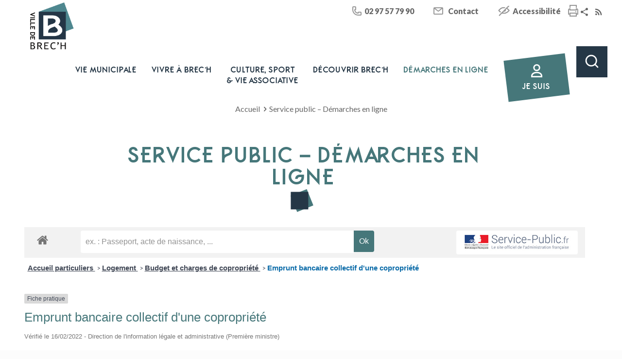

--- FILE ---
content_type: text/html; charset=UTF-8
request_url: https://www.brech.fr/service-public/?xml=F31418
body_size: 32628
content:
<!DOCTYPE html>
<html lang="fr-FR" class="no-js" itemscope itemtype="https://schema.org/WebPage">

<head>

<!-- Google Tag Manager -->
<script>(function(w,d,s,l,i){w[l]=w[l]||[];w[l].push({'gtm.start':
new Date().getTime(),event:'gtm.js'});var f=d.getElementsByTagName(s)[0],
j=d.createElement(s),dl=l!='dataLayer'?'&l='+l:'';j.async=true;j.src=
'https://www.googletagmanager.com/gtm.js?id='+i+dl;f.parentNode.insertBefore(j,f);
})(window,document,'script','dataLayer','GTM-59SVVNZ');</script>
<!-- End Google Tag Manager -->

<meta charset="UTF-8" />
<meta name='robots' content='index, follow, max-image-preview:large, max-snippet:-1, max-video-preview:-1' />
<meta name="viewport" content="width=device-width, initial-scale=1">
<meta name="format-detection" content="telephone=no">
<meta name="viewport" content="width=device-width, initial-scale=1, maximum-scale=1" />
<link rel="shortcut icon" href="https://www.brech.fr/wp-content/uploads/2019/09/favicon_brech.png" type="image/x-icon" />

	<!-- This site is optimized with the Yoast SEO plugin v23.5 - https://yoast.com/wordpress/plugins/seo/ -->
	<title>Service public - Démarches en ligne - Mairie de Brec&#039;h (56) - Site officiel</title>
	<meta name="description" content="Service public - Démarches en ligne. Une question ? Contactez nos services. Brec&#039;h ville bretonne dynamique et citoyenne." />
	<link rel="canonical" href="https://www.brech.fr/service-public/" />
	<meta property="og:locale" content="fr_FR" />
	<meta property="og:type" content="article" />
	<meta property="og:title" content="Service public - Démarches en ligne - Mairie de Brec&#039;h (56) - Site officiel" />
	<meta property="og:description" content="Service public - Démarches en ligne. Une question ? Contactez nos services. Brec&#039;h ville bretonne dynamique et citoyenne." />
	<meta property="og:url" content="https://www.brech.fr/service-public/" />
	<meta property="og:site_name" content="Mairie de Brec&#039;h (56) - Site officiel" />
	<meta property="article:modified_time" content="2021-08-19T09:22:53+00:00" />
	<meta name="twitter:card" content="summary_large_image" />
	<script type="application/ld+json" class="yoast-schema-graph">{"@context":"https://schema.org","@graph":[{"@type":"WebPage","@id":"https://www.brech.fr/service-public/","url":"https://www.brech.fr/service-public/","name":"Service public - Démarches en ligne - Mairie de Brec&#039;h (56) - Site officiel","isPartOf":{"@id":"https://www.brech.fr/#website"},"datePublished":"2019-09-23T14:09:45+00:00","dateModified":"2021-08-19T09:22:53+00:00","description":"Service public - Démarches en ligne. Une question ? Contactez nos services. Brec'h ville bretonne dynamique et citoyenne.","breadcrumb":{"@id":"https://www.brech.fr/service-public/#breadcrumb"},"inLanguage":"fr-FR","potentialAction":[{"@type":"ReadAction","target":["https://www.brech.fr/service-public/"]}]},{"@type":"BreadcrumbList","@id":"https://www.brech.fr/service-public/#breadcrumb","itemListElement":[{"@type":"ListItem","position":1,"name":"Accueil","item":"https://www.brech.fr/"},{"@type":"ListItem","position":2,"name":"Service public &#8211; Démarches en ligne"}]},{"@type":"WebSite","@id":"https://www.brech.fr/#website","url":"https://www.brech.fr/","name":"Mairie de Brec&#039;h (56) - Site officiel","description":"","potentialAction":[{"@type":"SearchAction","target":{"@type":"EntryPoint","urlTemplate":"https://www.brech.fr/?s={search_term_string}"},"query-input":{"@type":"PropertyValueSpecification","valueRequired":true,"valueName":"search_term_string"}}],"inLanguage":"fr-FR"}]}</script>
	<!-- / Yoast SEO plugin. -->


<link rel='dns-prefetch' href='//maxcdn.bootstrapcdn.com' />
<link rel='dns-prefetch' href='//fonts.googleapis.com' />
<link rel='dns-prefetch' href='//cdnjs.cloudflare.com' />
<link rel="alternate" type="application/rss+xml" title="Mairie de Brec&#039;h (56) - Site officiel &raquo; Flux" href="https://www.brech.fr/feed/" />
<link rel="alternate" type="application/rss+xml" title="Mairie de Brec&#039;h (56) - Site officiel &raquo; Flux des commentaires" href="https://www.brech.fr/comments/feed/" />
<meta name="robots" content="noindex,follow" /><script type="text/javascript">
/* <![CDATA[ */
window._wpemojiSettings = {"baseUrl":"https:\/\/s.w.org\/images\/core\/emoji\/15.0.3\/72x72\/","ext":".png","svgUrl":"https:\/\/s.w.org\/images\/core\/emoji\/15.0.3\/svg\/","svgExt":".svg","source":{"concatemoji":"https:\/\/www.brech.fr\/wp-includes\/js\/wp-emoji-release.min.js?ver=c1cc085fcb9c16e66a4b1689bb82d853"}};
/*! This file is auto-generated */
!function(i,n){var o,s,e;function c(e){try{var t={supportTests:e,timestamp:(new Date).valueOf()};sessionStorage.setItem(o,JSON.stringify(t))}catch(e){}}function p(e,t,n){e.clearRect(0,0,e.canvas.width,e.canvas.height),e.fillText(t,0,0);var t=new Uint32Array(e.getImageData(0,0,e.canvas.width,e.canvas.height).data),r=(e.clearRect(0,0,e.canvas.width,e.canvas.height),e.fillText(n,0,0),new Uint32Array(e.getImageData(0,0,e.canvas.width,e.canvas.height).data));return t.every(function(e,t){return e===r[t]})}function u(e,t,n){switch(t){case"flag":return n(e,"\ud83c\udff3\ufe0f\u200d\u26a7\ufe0f","\ud83c\udff3\ufe0f\u200b\u26a7\ufe0f")?!1:!n(e,"\ud83c\uddfa\ud83c\uddf3","\ud83c\uddfa\u200b\ud83c\uddf3")&&!n(e,"\ud83c\udff4\udb40\udc67\udb40\udc62\udb40\udc65\udb40\udc6e\udb40\udc67\udb40\udc7f","\ud83c\udff4\u200b\udb40\udc67\u200b\udb40\udc62\u200b\udb40\udc65\u200b\udb40\udc6e\u200b\udb40\udc67\u200b\udb40\udc7f");case"emoji":return!n(e,"\ud83d\udc26\u200d\u2b1b","\ud83d\udc26\u200b\u2b1b")}return!1}function f(e,t,n){var r="undefined"!=typeof WorkerGlobalScope&&self instanceof WorkerGlobalScope?new OffscreenCanvas(300,150):i.createElement("canvas"),a=r.getContext("2d",{willReadFrequently:!0}),o=(a.textBaseline="top",a.font="600 32px Arial",{});return e.forEach(function(e){o[e]=t(a,e,n)}),o}function t(e){var t=i.createElement("script");t.src=e,t.defer=!0,i.head.appendChild(t)}"undefined"!=typeof Promise&&(o="wpEmojiSettingsSupports",s=["flag","emoji"],n.supports={everything:!0,everythingExceptFlag:!0},e=new Promise(function(e){i.addEventListener("DOMContentLoaded",e,{once:!0})}),new Promise(function(t){var n=function(){try{var e=JSON.parse(sessionStorage.getItem(o));if("object"==typeof e&&"number"==typeof e.timestamp&&(new Date).valueOf()<e.timestamp+604800&&"object"==typeof e.supportTests)return e.supportTests}catch(e){}return null}();if(!n){if("undefined"!=typeof Worker&&"undefined"!=typeof OffscreenCanvas&&"undefined"!=typeof URL&&URL.createObjectURL&&"undefined"!=typeof Blob)try{var e="postMessage("+f.toString()+"("+[JSON.stringify(s),u.toString(),p.toString()].join(",")+"));",r=new Blob([e],{type:"text/javascript"}),a=new Worker(URL.createObjectURL(r),{name:"wpTestEmojiSupports"});return void(a.onmessage=function(e){c(n=e.data),a.terminate(),t(n)})}catch(e){}c(n=f(s,u,p))}t(n)}).then(function(e){for(var t in e)n.supports[t]=e[t],n.supports.everything=n.supports.everything&&n.supports[t],"flag"!==t&&(n.supports.everythingExceptFlag=n.supports.everythingExceptFlag&&n.supports[t]);n.supports.everythingExceptFlag=n.supports.everythingExceptFlag&&!n.supports.flag,n.DOMReady=!1,n.readyCallback=function(){n.DOMReady=!0}}).then(function(){return e}).then(function(){var e;n.supports.everything||(n.readyCallback(),(e=n.source||{}).concatemoji?t(e.concatemoji):e.wpemoji&&e.twemoji&&(t(e.twemoji),t(e.wpemoji)))}))}((window,document),window._wpemojiSettings);
/* ]]> */
</script>
<link rel='stylesheet' id='IDAddons-font_awesome_4-css' href='https://www.brech.fr/wp-content/plugins/id-addons-Beta_1.7.2/libs/FontAwesome/v4/css/font-awesome.min.css?ver=c1cc085fcb9c16e66a4b1689bb82d853' type='text/css' media='all' />
<link rel='stylesheet' id='comarquage-css' href='https://www.brech.fr/wp-content/plugins/co-marquage-service-public/assets/css/comarquage.css?ver=0.5.77' type='text/css' media='all' />
<style id='wp-emoji-styles-inline-css' type='text/css'>

	img.wp-smiley, img.emoji {
		display: inline !important;
		border: none !important;
		box-shadow: none !important;
		height: 1em !important;
		width: 1em !important;
		margin: 0 0.07em !important;
		vertical-align: -0.1em !important;
		background: none !important;
		padding: 0 !important;
	}
</style>
<link rel='stylesheet' id='wp-block-library-css' href='https://www.brech.fr/wp-includes/css/dist/block-library/style.min.css?ver=c1cc085fcb9c16e66a4b1689bb82d853' type='text/css' media='all' />
<link rel='stylesheet' id='wp-components-css' href='https://www.brech.fr/wp-includes/css/dist/components/style.min.css?ver=c1cc085fcb9c16e66a4b1689bb82d853' type='text/css' media='all' />
<link rel='stylesheet' id='wp-preferences-css' href='https://www.brech.fr/wp-includes/css/dist/preferences/style.min.css?ver=c1cc085fcb9c16e66a4b1689bb82d853' type='text/css' media='all' />
<link rel='stylesheet' id='wp-block-editor-css' href='https://www.brech.fr/wp-includes/css/dist/block-editor/style.min.css?ver=c1cc085fcb9c16e66a4b1689bb82d853' type='text/css' media='all' />
<link rel='stylesheet' id='popup-maker-block-library-style-css' href='https://www.brech.fr/wp-content/plugins/popup-maker/dist/packages/block-library-style.css?ver=dbea705cfafe089d65f1' type='text/css' media='all' />
<style id='classic-theme-styles-inline-css' type='text/css'>
/*! This file is auto-generated */
.wp-block-button__link{color:#fff;background-color:#32373c;border-radius:9999px;box-shadow:none;text-decoration:none;padding:calc(.667em + 2px) calc(1.333em + 2px);font-size:1.125em}.wp-block-file__button{background:#32373c;color:#fff;text-decoration:none}
</style>
<style id='global-styles-inline-css' type='text/css'>
:root{--wp--preset--aspect-ratio--square: 1;--wp--preset--aspect-ratio--4-3: 4/3;--wp--preset--aspect-ratio--3-4: 3/4;--wp--preset--aspect-ratio--3-2: 3/2;--wp--preset--aspect-ratio--2-3: 2/3;--wp--preset--aspect-ratio--16-9: 16/9;--wp--preset--aspect-ratio--9-16: 9/16;--wp--preset--color--black: #000000;--wp--preset--color--cyan-bluish-gray: #abb8c3;--wp--preset--color--white: #ffffff;--wp--preset--color--pale-pink: #f78da7;--wp--preset--color--vivid-red: #cf2e2e;--wp--preset--color--luminous-vivid-orange: #ff6900;--wp--preset--color--luminous-vivid-amber: #fcb900;--wp--preset--color--light-green-cyan: #7bdcb5;--wp--preset--color--vivid-green-cyan: #00d084;--wp--preset--color--pale-cyan-blue: #8ed1fc;--wp--preset--color--vivid-cyan-blue: #0693e3;--wp--preset--color--vivid-purple: #9b51e0;--wp--preset--gradient--vivid-cyan-blue-to-vivid-purple: linear-gradient(135deg,rgba(6,147,227,1) 0%,rgb(155,81,224) 100%);--wp--preset--gradient--light-green-cyan-to-vivid-green-cyan: linear-gradient(135deg,rgb(122,220,180) 0%,rgb(0,208,130) 100%);--wp--preset--gradient--luminous-vivid-amber-to-luminous-vivid-orange: linear-gradient(135deg,rgba(252,185,0,1) 0%,rgba(255,105,0,1) 100%);--wp--preset--gradient--luminous-vivid-orange-to-vivid-red: linear-gradient(135deg,rgba(255,105,0,1) 0%,rgb(207,46,46) 100%);--wp--preset--gradient--very-light-gray-to-cyan-bluish-gray: linear-gradient(135deg,rgb(238,238,238) 0%,rgb(169,184,195) 100%);--wp--preset--gradient--cool-to-warm-spectrum: linear-gradient(135deg,rgb(74,234,220) 0%,rgb(151,120,209) 20%,rgb(207,42,186) 40%,rgb(238,44,130) 60%,rgb(251,105,98) 80%,rgb(254,248,76) 100%);--wp--preset--gradient--blush-light-purple: linear-gradient(135deg,rgb(255,206,236) 0%,rgb(152,150,240) 100%);--wp--preset--gradient--blush-bordeaux: linear-gradient(135deg,rgb(254,205,165) 0%,rgb(254,45,45) 50%,rgb(107,0,62) 100%);--wp--preset--gradient--luminous-dusk: linear-gradient(135deg,rgb(255,203,112) 0%,rgb(199,81,192) 50%,rgb(65,88,208) 100%);--wp--preset--gradient--pale-ocean: linear-gradient(135deg,rgb(255,245,203) 0%,rgb(182,227,212) 50%,rgb(51,167,181) 100%);--wp--preset--gradient--electric-grass: linear-gradient(135deg,rgb(202,248,128) 0%,rgb(113,206,126) 100%);--wp--preset--gradient--midnight: linear-gradient(135deg,rgb(2,3,129) 0%,rgb(40,116,252) 100%);--wp--preset--font-size--small: 13px;--wp--preset--font-size--medium: 20px;--wp--preset--font-size--large: 36px;--wp--preset--font-size--x-large: 42px;--wp--preset--spacing--20: 0.44rem;--wp--preset--spacing--30: 0.67rem;--wp--preset--spacing--40: 1rem;--wp--preset--spacing--50: 1.5rem;--wp--preset--spacing--60: 2.25rem;--wp--preset--spacing--70: 3.38rem;--wp--preset--spacing--80: 5.06rem;--wp--preset--shadow--natural: 6px 6px 9px rgba(0, 0, 0, 0.2);--wp--preset--shadow--deep: 12px 12px 50px rgba(0, 0, 0, 0.4);--wp--preset--shadow--sharp: 6px 6px 0px rgba(0, 0, 0, 0.2);--wp--preset--shadow--outlined: 6px 6px 0px -3px rgba(255, 255, 255, 1), 6px 6px rgba(0, 0, 0, 1);--wp--preset--shadow--crisp: 6px 6px 0px rgba(0, 0, 0, 1);}:where(.is-layout-flex){gap: 0.5em;}:where(.is-layout-grid){gap: 0.5em;}body .is-layout-flex{display: flex;}.is-layout-flex{flex-wrap: wrap;align-items: center;}.is-layout-flex > :is(*, div){margin: 0;}body .is-layout-grid{display: grid;}.is-layout-grid > :is(*, div){margin: 0;}:where(.wp-block-columns.is-layout-flex){gap: 2em;}:where(.wp-block-columns.is-layout-grid){gap: 2em;}:where(.wp-block-post-template.is-layout-flex){gap: 1.25em;}:where(.wp-block-post-template.is-layout-grid){gap: 1.25em;}.has-black-color{color: var(--wp--preset--color--black) !important;}.has-cyan-bluish-gray-color{color: var(--wp--preset--color--cyan-bluish-gray) !important;}.has-white-color{color: var(--wp--preset--color--white) !important;}.has-pale-pink-color{color: var(--wp--preset--color--pale-pink) !important;}.has-vivid-red-color{color: var(--wp--preset--color--vivid-red) !important;}.has-luminous-vivid-orange-color{color: var(--wp--preset--color--luminous-vivid-orange) !important;}.has-luminous-vivid-amber-color{color: var(--wp--preset--color--luminous-vivid-amber) !important;}.has-light-green-cyan-color{color: var(--wp--preset--color--light-green-cyan) !important;}.has-vivid-green-cyan-color{color: var(--wp--preset--color--vivid-green-cyan) !important;}.has-pale-cyan-blue-color{color: var(--wp--preset--color--pale-cyan-blue) !important;}.has-vivid-cyan-blue-color{color: var(--wp--preset--color--vivid-cyan-blue) !important;}.has-vivid-purple-color{color: var(--wp--preset--color--vivid-purple) !important;}.has-black-background-color{background-color: var(--wp--preset--color--black) !important;}.has-cyan-bluish-gray-background-color{background-color: var(--wp--preset--color--cyan-bluish-gray) !important;}.has-white-background-color{background-color: var(--wp--preset--color--white) !important;}.has-pale-pink-background-color{background-color: var(--wp--preset--color--pale-pink) !important;}.has-vivid-red-background-color{background-color: var(--wp--preset--color--vivid-red) !important;}.has-luminous-vivid-orange-background-color{background-color: var(--wp--preset--color--luminous-vivid-orange) !important;}.has-luminous-vivid-amber-background-color{background-color: var(--wp--preset--color--luminous-vivid-amber) !important;}.has-light-green-cyan-background-color{background-color: var(--wp--preset--color--light-green-cyan) !important;}.has-vivid-green-cyan-background-color{background-color: var(--wp--preset--color--vivid-green-cyan) !important;}.has-pale-cyan-blue-background-color{background-color: var(--wp--preset--color--pale-cyan-blue) !important;}.has-vivid-cyan-blue-background-color{background-color: var(--wp--preset--color--vivid-cyan-blue) !important;}.has-vivid-purple-background-color{background-color: var(--wp--preset--color--vivid-purple) !important;}.has-black-border-color{border-color: var(--wp--preset--color--black) !important;}.has-cyan-bluish-gray-border-color{border-color: var(--wp--preset--color--cyan-bluish-gray) !important;}.has-white-border-color{border-color: var(--wp--preset--color--white) !important;}.has-pale-pink-border-color{border-color: var(--wp--preset--color--pale-pink) !important;}.has-vivid-red-border-color{border-color: var(--wp--preset--color--vivid-red) !important;}.has-luminous-vivid-orange-border-color{border-color: var(--wp--preset--color--luminous-vivid-orange) !important;}.has-luminous-vivid-amber-border-color{border-color: var(--wp--preset--color--luminous-vivid-amber) !important;}.has-light-green-cyan-border-color{border-color: var(--wp--preset--color--light-green-cyan) !important;}.has-vivid-green-cyan-border-color{border-color: var(--wp--preset--color--vivid-green-cyan) !important;}.has-pale-cyan-blue-border-color{border-color: var(--wp--preset--color--pale-cyan-blue) !important;}.has-vivid-cyan-blue-border-color{border-color: var(--wp--preset--color--vivid-cyan-blue) !important;}.has-vivid-purple-border-color{border-color: var(--wp--preset--color--vivid-purple) !important;}.has-vivid-cyan-blue-to-vivid-purple-gradient-background{background: var(--wp--preset--gradient--vivid-cyan-blue-to-vivid-purple) !important;}.has-light-green-cyan-to-vivid-green-cyan-gradient-background{background: var(--wp--preset--gradient--light-green-cyan-to-vivid-green-cyan) !important;}.has-luminous-vivid-amber-to-luminous-vivid-orange-gradient-background{background: var(--wp--preset--gradient--luminous-vivid-amber-to-luminous-vivid-orange) !important;}.has-luminous-vivid-orange-to-vivid-red-gradient-background{background: var(--wp--preset--gradient--luminous-vivid-orange-to-vivid-red) !important;}.has-very-light-gray-to-cyan-bluish-gray-gradient-background{background: var(--wp--preset--gradient--very-light-gray-to-cyan-bluish-gray) !important;}.has-cool-to-warm-spectrum-gradient-background{background: var(--wp--preset--gradient--cool-to-warm-spectrum) !important;}.has-blush-light-purple-gradient-background{background: var(--wp--preset--gradient--blush-light-purple) !important;}.has-blush-bordeaux-gradient-background{background: var(--wp--preset--gradient--blush-bordeaux) !important;}.has-luminous-dusk-gradient-background{background: var(--wp--preset--gradient--luminous-dusk) !important;}.has-pale-ocean-gradient-background{background: var(--wp--preset--gradient--pale-ocean) !important;}.has-electric-grass-gradient-background{background: var(--wp--preset--gradient--electric-grass) !important;}.has-midnight-gradient-background{background: var(--wp--preset--gradient--midnight) !important;}.has-small-font-size{font-size: var(--wp--preset--font-size--small) !important;}.has-medium-font-size{font-size: var(--wp--preset--font-size--medium) !important;}.has-large-font-size{font-size: var(--wp--preset--font-size--large) !important;}.has-x-large-font-size{font-size: var(--wp--preset--font-size--x-large) !important;}
:where(.wp-block-post-template.is-layout-flex){gap: 1.25em;}:where(.wp-block-post-template.is-layout-grid){gap: 1.25em;}
:where(.wp-block-columns.is-layout-flex){gap: 2em;}:where(.wp-block-columns.is-layout-grid){gap: 2em;}
:root :where(.wp-block-pullquote){font-size: 1.5em;line-height: 1.6;}
</style>
<link rel='stylesheet' id='font-awesome-css' href='//maxcdn.bootstrapcdn.com/font-awesome/4.3.0/css/font-awesome.min.css?ver=c1cc085fcb9c16e66a4b1689bb82d853' type='text/css' media='all' />
<link rel='stylesheet' id='wpb-google-fonts-css' href='https://fonts.googleapis.com/css?family=Montserrat%3A400&#038;display=swap&#038;ver=c1cc085fcb9c16e66a4b1689bb82d853' type='text/css' media='all' />
<link rel='stylesheet' id='id-material-icons-css' href='https://cdnjs.cloudflare.com/ajax/libs/material-design-iconic-font/2.2.0/css/material-design-iconic-font.min.css?ver=c1cc085fcb9c16e66a4b1689bb82d853' type='text/css' media='all' />
<link rel='stylesheet' id='mfn-be-css' href='https://www.brech.fr/wp-content/themes/betheme/css/be.css?ver=28.1.11' type='text/css' media='all' />
<link rel='stylesheet' id='mfn-animations-css' href='https://www.brech.fr/wp-content/themes/betheme/assets/animations/animations.min.css?ver=28.1.11' type='text/css' media='all' />
<link rel='stylesheet' id='mfn-font-awesome-css' href='https://www.brech.fr/wp-content/themes/betheme/fonts/fontawesome/fontawesome.css?ver=28.1.11' type='text/css' media='all' />
<link rel='stylesheet' id='mfn-responsive-css' href='https://www.brech.fr/wp-content/themes/betheme/css/responsive.css?ver=28.1.11' type='text/css' media='all' />
<link rel='stylesheet' id='mfn-fonts-css' href='https://fonts.googleapis.com/css?family=Lato%3A1%2C400%2C400italic%2C700%2C700italic%2C900%2C900italic&#038;display=swap&#038;ver=c1cc085fcb9c16e66a4b1689bb82d853' type='text/css' media='all' />
<link rel='stylesheet' id='mon_village_front-css' href='https://www.brech.fr/wp-content/plugins/mon-village/assets/css/front.css?ver=1.3.8' type='text/css' media='all' />
<link rel='stylesheet' id='IDAddons-front-style-css' href='https://www.brech.fr/wp-content/plugins/id-addons-Beta_1.7.2/assets/css/style-front.css?ver=c1cc085fcb9c16e66a4b1689bb82d853' type='text/css' media='all' />
<link rel='stylesheet' id='js_composer_front-css' href='https://www.brech.fr/wp-content/plugins/js_composer/assets/css/js_composer.min.css?ver=7.9' type='text/css' media='all' />
<style id='mfn-dynamic-inline-css' type='text/css'>
html{background-color:#FCFCFC}#Wrapper,#Content,.mfn-popup .mfn-popup-content,.mfn-off-canvas-sidebar .mfn-off-canvas-content-wrapper,.mfn-cart-holder,.mfn-header-login,#Top_bar .search_wrapper,#Top_bar .top_bar_right .mfn-live-search-box,.column_livesearch .mfn-live-search-wrapper,.column_livesearch .mfn-live-search-box{background-color:#FCFCFC}.layout-boxed.mfn-bebuilder-header.mfn-ui #Wrapper .mfn-only-sample-content{background-color:#FCFCFC}body:not(.template-slider) #Header{min-height:250px}body.header-below:not(.template-slider) #Header{padding-top:250px}#Footer .widgets_wrapper{padding:30px 0}.elementor-page.elementor-default #Content .the_content .section_wrapper{max-width:100%}.elementor-page.elementor-default #Content .section.the_content{width:100%}.elementor-page.elementor-default #Content .section_wrapper .the_content_wrapper{margin-left:0;margin-right:0;width:100%}body,span.date_label,.timeline_items li h3 span,input[type="date"],input[type="text"],input[type="password"],input[type="tel"],input[type="email"],input[type="url"],textarea,select,.offer_li .title h3,.mfn-menu-item-megamenu{font-family:"Lato",-apple-system,BlinkMacSystemFont,"Segoe UI",Roboto,Oxygen-Sans,Ubuntu,Cantarell,"Helvetica Neue",sans-serif}.lead,.big{font-family:"Lato",-apple-system,BlinkMacSystemFont,"Segoe UI",Roboto,Oxygen-Sans,Ubuntu,Cantarell,"Helvetica Neue",sans-serif}#menu > ul > li > a,#overlay-menu ul li a{font-family:"Lato",-apple-system,BlinkMacSystemFont,"Segoe UI",Roboto,Oxygen-Sans,Ubuntu,Cantarell,"Helvetica Neue",sans-serif}#Subheader .title{font-family:"Lato",-apple-system,BlinkMacSystemFont,"Segoe UI",Roboto,Oxygen-Sans,Ubuntu,Cantarell,"Helvetica Neue",sans-serif}h1,h2,h3,h4,.text-logo #logo{font-family:"Lato",-apple-system,BlinkMacSystemFont,"Segoe UI",Roboto,Oxygen-Sans,Ubuntu,Cantarell,"Helvetica Neue",sans-serif}h5,h6{font-family:"Lato",-apple-system,BlinkMacSystemFont,"Segoe UI",Roboto,Oxygen-Sans,Ubuntu,Cantarell,"Helvetica Neue",sans-serif}blockquote{font-family:"Lato",-apple-system,BlinkMacSystemFont,"Segoe UI",Roboto,Oxygen-Sans,Ubuntu,Cantarell,"Helvetica Neue",sans-serif}.chart_box .chart .num,.counter .desc_wrapper .number-wrapper,.how_it_works .image .number,.pricing-box .plan-header .price,.quick_fact .number-wrapper,.woocommerce .product div.entry-summary .price{font-family:"Lato",-apple-system,BlinkMacSystemFont,"Segoe UI",Roboto,Oxygen-Sans,Ubuntu,Cantarell,"Helvetica Neue",sans-serif}body,.mfn-menu-item-megamenu{font-size:16px;line-height:22px;font-weight:400;letter-spacing:0px}.lead,.big{font-size:16px;line-height:28px;font-weight:400;letter-spacing:0px}#menu > ul > li > a,#overlay-menu ul li a{font-size:18px;font-weight:400;letter-spacing:0px}#overlay-menu ul li a{line-height:27px}#Subheader .title{font-size:30px;line-height:35px;font-weight:400;letter-spacing:1px;font-style:italic}h1,.text-logo #logo{font-size:48px;line-height:50px;font-weight:400;letter-spacing:0px}h2{font-size:30px;line-height:34px;font-weight:300;letter-spacing:0px}h3,.woocommerce ul.products li.product h3,.woocommerce #customer_login h2{font-size:25px;line-height:29px;font-weight:300;letter-spacing:0px}h4,.woocommerce .woocommerce-order-details__title,.woocommerce .wc-bacs-bank-details-heading,.woocommerce .woocommerce-customer-details h2{font-size:21px;line-height:25px;font-weight:500;letter-spacing:0px}h5{font-size:15px;line-height:25px;font-weight:700;letter-spacing:0px}h6{font-size:14px;line-height:25px;font-weight:400;letter-spacing:0px}#Intro .intro-title{font-size:70px;line-height:70px;font-weight:400;letter-spacing:0px}@media only screen and (min-width:768px) and (max-width:959px){body,.mfn-menu-item-megamenu{font-size:14px;line-height:19px;font-weight:400;letter-spacing:0px}.lead,.big{font-size:14px;line-height:24px;font-weight:400;letter-spacing:0px}#menu > ul > li > a,#overlay-menu ul li a{font-size:15px;font-weight:400;letter-spacing:0px}#overlay-menu ul li a{line-height:22.5px}#Subheader .title{font-size:26px;line-height:30px;font-weight:400;letter-spacing:1px;font-style:italic}h1,.text-logo #logo{font-size:41px;line-height:43px;font-weight:400;letter-spacing:0px}h2{font-size:26px;line-height:29px;font-weight:300;letter-spacing:0px}h3,.woocommerce ul.products li.product h3,.woocommerce #customer_login h2{font-size:21px;line-height:25px;font-weight:300;letter-spacing:0px}h4,.woocommerce .woocommerce-order-details__title,.woocommerce .wc-bacs-bank-details-heading,.woocommerce .woocommerce-customer-details h2{font-size:18px;line-height:21px;font-weight:500;letter-spacing:0px}h5{font-size:13px;line-height:21px;font-weight:700;letter-spacing:0px}h6{font-size:13px;line-height:21px;font-weight:400;letter-spacing:0px}#Intro .intro-title{font-size:60px;line-height:60px;font-weight:400;letter-spacing:0px}blockquote{font-size:15px}.chart_box .chart .num{font-size:45px;line-height:45px}.counter .desc_wrapper .number-wrapper{font-size:45px;line-height:45px}.counter .desc_wrapper .title{font-size:14px;line-height:18px}.faq .question .title{font-size:14px}.fancy_heading .title{font-size:38px;line-height:38px}.offer .offer_li .desc_wrapper .title h3{font-size:32px;line-height:32px}.offer_thumb_ul li.offer_thumb_li .desc_wrapper .title h3{font-size:32px;line-height:32px}.pricing-box .plan-header h2{font-size:27px;line-height:27px}.pricing-box .plan-header .price > span{font-size:40px;line-height:40px}.pricing-box .plan-header .price sup.currency{font-size:18px;line-height:18px}.pricing-box .plan-header .price sup.period{font-size:14px;line-height:14px}.quick_fact .number-wrapper{font-size:80px;line-height:80px}.trailer_box .desc h2{font-size:27px;line-height:27px}.widget > h3{font-size:17px;line-height:20px}}@media only screen and (min-width:480px) and (max-width:767px){body,.mfn-menu-item-megamenu{font-size:13px;line-height:19px;font-weight:400;letter-spacing:0px}.lead,.big{font-size:13px;line-height:21px;font-weight:400;letter-spacing:0px}#menu > ul > li > a,#overlay-menu ul li a{font-size:14px;font-weight:400;letter-spacing:0px}#overlay-menu ul li a{line-height:21px}#Subheader .title{font-size:23px;line-height:26px;font-weight:400;letter-spacing:1px;font-style:italic}h1,.text-logo #logo{font-size:36px;line-height:38px;font-weight:400;letter-spacing:0px}h2{font-size:23px;line-height:26px;font-weight:300;letter-spacing:0px}h3,.woocommerce ul.products li.product h3,.woocommerce #customer_login h2{font-size:19px;line-height:22px;font-weight:300;letter-spacing:0px}h4,.woocommerce .woocommerce-order-details__title,.woocommerce .wc-bacs-bank-details-heading,.woocommerce .woocommerce-customer-details h2{font-size:16px;line-height:19px;font-weight:500;letter-spacing:0px}h5{font-size:13px;line-height:19px;font-weight:700;letter-spacing:0px}h6{font-size:13px;line-height:19px;font-weight:400;letter-spacing:0px}#Intro .intro-title{font-size:53px;line-height:53px;font-weight:400;letter-spacing:0px}blockquote{font-size:14px}.chart_box .chart .num{font-size:40px;line-height:40px}.counter .desc_wrapper .number-wrapper{font-size:40px;line-height:40px}.counter .desc_wrapper .title{font-size:13px;line-height:16px}.faq .question .title{font-size:13px}.fancy_heading .title{font-size:34px;line-height:34px}.offer .offer_li .desc_wrapper .title h3{font-size:28px;line-height:28px}.offer_thumb_ul li.offer_thumb_li .desc_wrapper .title h3{font-size:28px;line-height:28px}.pricing-box .plan-header h2{font-size:24px;line-height:24px}.pricing-box .plan-header .price > span{font-size:34px;line-height:34px}.pricing-box .plan-header .price sup.currency{font-size:16px;line-height:16px}.pricing-box .plan-header .price sup.period{font-size:13px;line-height:13px}.quick_fact .number-wrapper{font-size:70px;line-height:70px}.trailer_box .desc h2{font-size:24px;line-height:24px}.widget > h3{font-size:16px;line-height:19px}}@media only screen and (max-width:479px){body,.mfn-menu-item-megamenu{font-size:13px;line-height:19px;font-weight:400;letter-spacing:0px}.lead,.big{font-size:13px;line-height:19px;font-weight:400;letter-spacing:0px}#menu > ul > li > a,#overlay-menu ul li a{font-size:13px;font-weight:400;letter-spacing:0px}#overlay-menu ul li a{line-height:19.5px}#Subheader .title{font-size:18px;line-height:21px;font-weight:400;letter-spacing:1px;font-style:italic}h1,.text-logo #logo{font-size:29px;line-height:30px;font-weight:400;letter-spacing:0px}h2{font-size:18px;line-height:20px;font-weight:300;letter-spacing:0px}h3,.woocommerce ul.products li.product h3,.woocommerce #customer_login h2{font-size:15px;line-height:19px;font-weight:300;letter-spacing:0px}h4,.woocommerce .woocommerce-order-details__title,.woocommerce .wc-bacs-bank-details-heading,.woocommerce .woocommerce-customer-details h2{font-size:13px;line-height:19px;font-weight:500;letter-spacing:0px}h5{font-size:13px;line-height:19px;font-weight:700;letter-spacing:0px}h6{font-size:13px;line-height:19px;font-weight:400;letter-spacing:0px}#Intro .intro-title{font-size:42px;line-height:42px;font-weight:400;letter-spacing:0px}blockquote{font-size:13px}.chart_box .chart .num{font-size:35px;line-height:35px}.counter .desc_wrapper .number-wrapper{font-size:35px;line-height:35px}.counter .desc_wrapper .title{font-size:13px;line-height:26px}.faq .question .title{font-size:13px}.fancy_heading .title{font-size:30px;line-height:30px}.offer .offer_li .desc_wrapper .title h3{font-size:26px;line-height:26px}.offer_thumb_ul li.offer_thumb_li .desc_wrapper .title h3{font-size:26px;line-height:26px}.pricing-box .plan-header h2{font-size:21px;line-height:21px}.pricing-box .plan-header .price > span{font-size:32px;line-height:32px}.pricing-box .plan-header .price sup.currency{font-size:14px;line-height:14px}.pricing-box .plan-header .price sup.period{font-size:13px;line-height:13px}.quick_fact .number-wrapper{font-size:60px;line-height:60px}.trailer_box .desc h2{font-size:21px;line-height:21px}.widget > h3{font-size:15px;line-height:18px}}.with_aside .sidebar.columns{width:23%}.with_aside .sections_group{width:77%}.aside_both .sidebar.columns{width:18%}.aside_both .sidebar.sidebar-1{margin-left:-82%}.aside_both .sections_group{width:64%;margin-left:18%}@media only screen and (min-width:1240px){#Wrapper,.with_aside .content_wrapper{max-width:1700px}body.layout-boxed.mfn-header-scrolled .mfn-header-tmpl.mfn-sticky-layout-width{max-width:1700px;left:0;right:0;margin-left:auto;margin-right:auto}body.layout-boxed:not(.mfn-header-scrolled) .mfn-header-tmpl.mfn-header-layout-width,body.layout-boxed .mfn-header-tmpl.mfn-header-layout-width:not(.mfn-hasSticky){max-width:1700px;left:0;right:0;margin-left:auto;margin-right:auto}body.layout-boxed.mfn-bebuilder-header.mfn-ui .mfn-only-sample-content{max-width:1700px;margin-left:auto;margin-right:auto}.section_wrapper,.container{max-width:1680px}.layout-boxed.header-boxed #Top_bar.is-sticky{max-width:1700px}}@media only screen and (max-width:767px){#Wrapper{max-width:calc(100% - 67px)}.content_wrapper .section_wrapper,.container,.four.columns .widget-area{max-width:550px !important;padding-left:33px;padding-right:33px}}body{--mfn-button-font-family:inherit;--mfn-button-font-size:16px;--mfn-button-font-weight:400;--mfn-button-font-style:inherit;--mfn-button-letter-spacing:0px;--mfn-button-padding:16px 20px 16px 20px;--mfn-button-border-width:2px;--mfn-button-border-radius:3px;--mfn-button-gap:10px;--mfn-button-transition:0.2s;--mfn-button-color:#747474;--mfn-button-color-hover:#FFFFFF;--mfn-button-bg:;--mfn-button-bg-hover:#f7f7f7;--mfn-button-border-color:transparent;--mfn-button-border-color-hover:transparent;--mfn-button-icon-color:#747474;--mfn-button-icon-color-hover:#FFFFFF;--mfn-button-box-shadow:unset;--mfn-button-theme-color:#4f868e;--mfn-button-theme-color-hover:#000000;--mfn-button-theme-bg:;--mfn-button-theme-bg-hover:#4f868e;--mfn-button-theme-border-color:transparent;--mfn-button-theme-border-color-hover:transparent;--mfn-button-theme-icon-color:#4f868e;--mfn-button-theme-icon-color-hover:#000000;--mfn-button-theme-box-shadow:unset;--mfn-button-shop-color:#4f868e;--mfn-button-shop-color-hover:#000000;--mfn-button-shop-bg:;--mfn-button-shop-bg-hover:#4f868e;--mfn-button-shop-border-color:transparent;--mfn-button-shop-border-color-hover:transparent;--mfn-button-shop-icon-color:#626262;--mfn-button-shop-icon-color-hover:#626262;--mfn-button-shop-box-shadow:unset;--mfn-button-action-color:#747474;--mfn-button-action-color-hover:#000000;--mfn-button-action-bg:;--mfn-button-action-bg-hover:#f7f7f7;--mfn-button-action-border-color:transparent;--mfn-button-action-border-color-hover:transparent;--mfn-button-action-icon-color:#747474;--mfn-button-action-icon-color-hover:#000000;--mfn-button-action-box-shadow:unset}@media only screen and (max-width:959px){body{}}@media only screen and (max-width:768px){body{}}.mfn-cookies,.mfn-cookies-reopen{--mfn-gdpr2-container-text-color:#626262;--mfn-gdpr2-container-strong-color:#07070a;--mfn-gdpr2-container-bg:#ffffff;--mfn-gdpr2-container-overlay:rgba(25,37,48,0.6);--mfn-gdpr2-details-box-bg:#fbfbfb;--mfn-gdpr2-details-switch-bg:#00032a;--mfn-gdpr2-details-switch-bg-active:#5acb65;--mfn-gdpr2-tabs-text-color:#07070a;--mfn-gdpr2-tabs-text-color-active:#0089f7;--mfn-gdpr2-tabs-border:rgba(8,8,14,0.1);--mfn-gdpr2-buttons-box-bg:#fbfbfb;--mfn-gdpr2-reopen-background:#fff;--mfn-gdpr2-reopen-color:#222}#Top_bar #logo,.header-fixed #Top_bar #logo,.header-plain #Top_bar #logo,.header-transparent #Top_bar #logo{height:60px;line-height:60px;padding:15px 0}.logo-overflow #Top_bar:not(.is-sticky) .logo{height:90px}#Top_bar .menu > li > a{padding:15px 0}.menu-highlight:not(.header-creative) #Top_bar .menu > li > a{margin:20px 0}.header-plain:not(.menu-highlight) #Top_bar .menu > li > a span:not(.description){line-height:90px}.header-fixed #Top_bar .menu > li > a{padding:30px 0}@media only screen and (max-width:767px){.mobile-header-mini #Top_bar #logo{height:50px!important;line-height:50px!important;margin:5px 0}}#Top_bar #logo img.svg{width:100px}.image_frame,.wp-caption{border-width:0px}.alert{border-radius:0px}#Top_bar .top_bar_right .top-bar-right-input input{width:200px}.mfn-live-search-box .mfn-live-search-list{max-height:300px}#Side_slide{right:-250px;width:250px}#Side_slide.left{left:-250px}.blog-teaser li .desc-wrapper .desc{background-position-y:-1px}.mfn-free-delivery-info{--mfn-free-delivery-bar:#4f868e;--mfn-free-delivery-bg:rgba(0,0,0,0.1);--mfn-free-delivery-achieved:#4f868e}#back_to_top i{color:#8eb6bc}@media only screen and ( max-width:767px ){}@media only screen and (min-width:1080px){body:not(.header-simple) #Top_bar #menu{display:block!important}.tr-menu #Top_bar #menu{background:none!important}#Top_bar .menu > li > ul.mfn-megamenu > li{float:left}#Top_bar .menu > li > ul.mfn-megamenu > li.mfn-megamenu-cols-1{width:100%}#Top_bar .menu > li > ul.mfn-megamenu > li.mfn-megamenu-cols-2{width:50%}#Top_bar .menu > li > ul.mfn-megamenu > li.mfn-megamenu-cols-3{width:33.33%}#Top_bar .menu > li > ul.mfn-megamenu > li.mfn-megamenu-cols-4{width:25%}#Top_bar .menu > li > ul.mfn-megamenu > li.mfn-megamenu-cols-5{width:20%}#Top_bar .menu > li > ul.mfn-megamenu > li.mfn-megamenu-cols-6{width:16.66%}#Top_bar .menu > li > ul.mfn-megamenu > li > ul{display:block!important;position:inherit;left:auto;top:auto;border-width:0 1px 0 0}#Top_bar .menu > li > ul.mfn-megamenu > li:last-child > ul{border:0}#Top_bar .menu > li > ul.mfn-megamenu > li > ul li{width:auto}#Top_bar .menu > li > ul.mfn-megamenu a.mfn-megamenu-title{text-transform:uppercase;font-weight:400;background:none}#Top_bar .menu > li > ul.mfn-megamenu a .menu-arrow{display:none}.menuo-right #Top_bar .menu > li > ul.mfn-megamenu{left:0;width:98%!important;margin:0 1%;padding:20px 0}.menuo-right #Top_bar .menu > li > ul.mfn-megamenu-bg{box-sizing:border-box}#Top_bar .menu > li > ul.mfn-megamenu-bg{padding:20px 166px 20px 20px;background-repeat:no-repeat;background-position:right bottom}.rtl #Top_bar .menu > li > ul.mfn-megamenu-bg{padding-left:166px;padding-right:20px;background-position:left bottom}#Top_bar .menu > li > ul.mfn-megamenu-bg > li{background:none}#Top_bar .menu > li > ul.mfn-megamenu-bg > li a{border:none}#Top_bar .menu > li > ul.mfn-megamenu-bg > li > ul{background:none!important;-webkit-box-shadow:0 0 0 0;-moz-box-shadow:0 0 0 0;box-shadow:0 0 0 0}.mm-vertical #Top_bar .container{position:relative}.mm-vertical #Top_bar .top_bar_left{position:static}.mm-vertical #Top_bar .menu > li ul{box-shadow:0 0 0 0 transparent!important;background-image:none}.mm-vertical #Top_bar .menu > li > ul.mfn-megamenu{padding:20px 0}.mm-vertical.header-plain #Top_bar .menu > li > ul.mfn-megamenu{width:100%!important;margin:0}.mm-vertical #Top_bar .menu > li > ul.mfn-megamenu > li{display:table-cell;float:none!important;width:10%;padding:0 15px;border-right:1px solid rgba(0,0,0,0.05)}.mm-vertical #Top_bar .menu > li > ul.mfn-megamenu > li:last-child{border-right-width:0}.mm-vertical #Top_bar .menu > li > ul.mfn-megamenu > li.hide-border{border-right-width:0}.mm-vertical #Top_bar .menu > li > ul.mfn-megamenu > li a{border-bottom-width:0;padding:9px 15px;line-height:120%}.mm-vertical #Top_bar .menu > li > ul.mfn-megamenu a.mfn-megamenu-title{font-weight:700}.rtl .mm-vertical #Top_bar .menu > li > ul.mfn-megamenu > li:first-child{border-right-width:0}.rtl .mm-vertical #Top_bar .menu > li > ul.mfn-megamenu > li:last-child{border-right-width:1px}body.header-shop #Top_bar #menu{display:flex!important;background-color:transparent}.header-shop #Top_bar.is-sticky .top_bar_row_second{display:none}.header-plain:not(.menuo-right) #Header .top_bar_left{width:auto!important}.header-stack.header-center #Top_bar #menu{display:inline-block!important}.header-simple #Top_bar #menu{display:none;height:auto;width:300px;bottom:auto;top:100%;right:1px;position:absolute;margin:0}.header-simple #Header a.responsive-menu-toggle{display:block;right:10px}.header-simple #Top_bar #menu > ul{width:100%;float:left}.header-simple #Top_bar #menu ul li{width:100%;padding-bottom:0;border-right:0;position:relative}.header-simple #Top_bar #menu ul li a{padding:0 20px;margin:0;display:block;height:auto;line-height:normal;border:none}.header-simple #Top_bar #menu ul li a:not(.menu-toggle):after{display:none}.header-simple #Top_bar #menu ul li a span{border:none;line-height:44px;display:inline;padding:0}.header-simple #Top_bar #menu ul li.submenu .menu-toggle{display:block;position:absolute;right:0;top:0;width:44px;height:44px;line-height:44px;font-size:30px;font-weight:300;text-align:center;cursor:pointer;color:#444;opacity:0.33;transform:unset}.header-simple #Top_bar #menu ul li.submenu .menu-toggle:after{content:"+";position:static}.header-simple #Top_bar #menu ul li.hover > .menu-toggle:after{content:"-"}.header-simple #Top_bar #menu ul li.hover a{border-bottom:0}.header-simple #Top_bar #menu ul.mfn-megamenu li .menu-toggle{display:none}.header-simple #Top_bar #menu ul li ul{position:relative!important;left:0!important;top:0;padding:0;margin:0!important;width:auto!important;background-image:none}.header-simple #Top_bar #menu ul li ul li{width:100%!important;display:block;padding:0}.header-simple #Top_bar #menu ul li ul li a{padding:0 20px 0 30px}.header-simple #Top_bar #menu ul li ul li a .menu-arrow{display:none}.header-simple #Top_bar #menu ul li ul li a span{padding:0}.header-simple #Top_bar #menu ul li ul li a span:after{display:none!important}.header-simple #Top_bar .menu > li > ul.mfn-megamenu a.mfn-megamenu-title{text-transform:uppercase;font-weight:400}.header-simple #Top_bar .menu > li > ul.mfn-megamenu > li > ul{display:block!important;position:inherit;left:auto;top:auto}.header-simple #Top_bar #menu ul li ul li ul{border-left:0!important;padding:0;top:0}.header-simple #Top_bar #menu ul li ul li ul li a{padding:0 20px 0 40px}.rtl.header-simple #Top_bar #menu{left:1px;right:auto}.rtl.header-simple #Top_bar a.responsive-menu-toggle{left:10px;right:auto}.rtl.header-simple #Top_bar #menu ul li.submenu .menu-toggle{left:0;right:auto}.rtl.header-simple #Top_bar #menu ul li ul{left:auto!important;right:0!important}.rtl.header-simple #Top_bar #menu ul li ul li a{padding:0 30px 0 20px}.rtl.header-simple #Top_bar #menu ul li ul li ul li a{padding:0 40px 0 20px}.menu-highlight #Top_bar .menu > li{margin:0 2px}.menu-highlight:not(.header-creative) #Top_bar .menu > li > a{padding:0;-webkit-border-radius:5px;border-radius:5px}.menu-highlight #Top_bar .menu > li > a:after{display:none}.menu-highlight #Top_bar .menu > li > a span:not(.description){line-height:50px}.menu-highlight #Top_bar .menu > li > a span.description{display:none}.menu-highlight.header-stack #Top_bar .menu > li > a{margin:10px 0!important}.menu-highlight.header-stack #Top_bar .menu > li > a span:not(.description){line-height:40px}.menu-highlight.header-simple #Top_bar #menu ul li,.menu-highlight.header-creative #Top_bar #menu ul li{margin:0}.menu-highlight.header-simple #Top_bar #menu ul li > a,.menu-highlight.header-creative #Top_bar #menu ul li > a{-webkit-border-radius:0;border-radius:0}.menu-highlight:not(.header-fixed):not(.header-simple) #Top_bar.is-sticky .menu > li > a{margin:10px 0!important;padding:5px 0!important}.menu-highlight:not(.header-fixed):not(.header-simple) #Top_bar.is-sticky .menu > li > a span{line-height:30px!important}.header-modern.menu-highlight.menuo-right .menu_wrapper{margin-right:20px}.menu-line-below #Top_bar .menu > li > a:not(.menu-toggle):after{top:auto;bottom:-4px}.menu-line-below #Top_bar.is-sticky .menu > li > a:not(.menu-toggle):after{top:auto;bottom:-4px}.menu-line-below-80 #Top_bar:not(.is-sticky) .menu > li > a:not(.menu-toggle):after{height:4px;left:10%;top:50%;margin-top:20px;width:80%}.menu-line-below-80-1 #Top_bar:not(.is-sticky) .menu > li > a:not(.menu-toggle):after{height:1px;left:10%;top:50%;margin-top:20px;width:80%}.menu-link-color #Top_bar .menu > li > a:not(.menu-toggle):after{display:none!important}.menu-arrow-top #Top_bar .menu > li > a:after{background:none repeat scroll 0 0 rgba(0,0,0,0)!important;border-color:#ccc transparent transparent;border-style:solid;border-width:7px 7px 0;display:block;height:0;left:50%;margin-left:-7px;top:0!important;width:0}.menu-arrow-top #Top_bar.is-sticky .menu > li > a:after{top:0!important}.menu-arrow-bottom #Top_bar .menu > li > a:after{background:none!important;border-color:transparent transparent #ccc;border-style:solid;border-width:0 7px 7px;display:block;height:0;left:50%;margin-left:-7px;top:auto;bottom:0;width:0}.menu-arrow-bottom #Top_bar.is-sticky .menu > li > a:after{top:auto;bottom:0}.menuo-no-borders #Top_bar .menu > li > a span{border-width:0!important}.menuo-no-borders #Header_creative #Top_bar .menu > li > a span{border-bottom-width:0}.menuo-no-borders.header-plain #Top_bar a#header_cart,.menuo-no-borders.header-plain #Top_bar a#search_button,.menuo-no-borders.header-plain #Top_bar .wpml-languages,.menuo-no-borders.header-plain #Top_bar a.action_button{border-width:0}.menuo-right #Top_bar .menu_wrapper{float:right}.menuo-right.header-stack:not(.header-center) #Top_bar .menu_wrapper{margin-right:150px}body.header-creative{padding-left:50px}body.header-creative.header-open{padding-left:250px}body.error404,body.under-construction,body.elementor-maintenance-mode,body.template-blank,body.under-construction.header-rtl.header-creative.header-open{padding-left:0!important;padding-right:0!important}.header-creative.footer-fixed #Footer,.header-creative.footer-sliding #Footer,.header-creative.footer-stick #Footer.is-sticky{box-sizing:border-box;padding-left:50px}.header-open.footer-fixed #Footer,.header-open.footer-sliding #Footer,.header-creative.footer-stick #Footer.is-sticky{padding-left:250px}.header-rtl.header-creative.footer-fixed #Footer,.header-rtl.header-creative.footer-sliding #Footer,.header-rtl.header-creative.footer-stick #Footer.is-sticky{padding-left:0;padding-right:50px}.header-rtl.header-open.footer-fixed #Footer,.header-rtl.header-open.footer-sliding #Footer,.header-rtl.header-creative.footer-stick #Footer.is-sticky{padding-right:250px}#Header_creative{background-color:#fff;position:fixed;width:250px;height:100%;left:-200px;top:0;z-index:9002;-webkit-box-shadow:2px 0 4px 2px rgba(0,0,0,.15);box-shadow:2px 0 4px 2px rgba(0,0,0,.15)}#Header_creative .container{width:100%}#Header_creative .creative-wrapper{opacity:0;margin-right:50px}#Header_creative a.creative-menu-toggle{display:block;width:34px;height:34px;line-height:34px;font-size:22px;text-align:center;position:absolute;top:10px;right:8px;border-radius:3px}.admin-bar #Header_creative a.creative-menu-toggle{top:42px}#Header_creative #Top_bar{position:static;width:100%}#Header_creative #Top_bar .top_bar_left{width:100%!important;float:none}#Header_creative #Top_bar .logo{float:none;text-align:center;margin:15px 0}#Header_creative #Top_bar #menu{background-color:transparent}#Header_creative #Top_bar .menu_wrapper{float:none;margin:0 0 30px}#Header_creative #Top_bar .menu > li{width:100%;float:none;position:relative}#Header_creative #Top_bar .menu > li > a{padding:0;text-align:center}#Header_creative #Top_bar .menu > li > a:after{display:none}#Header_creative #Top_bar .menu > li > a span{border-right:0;border-bottom-width:1px;line-height:38px}#Header_creative #Top_bar .menu li ul{left:100%;right:auto;top:0;box-shadow:2px 2px 2px 0 rgba(0,0,0,0.03);-webkit-box-shadow:2px 2px 2px 0 rgba(0,0,0,0.03)}#Header_creative #Top_bar .menu > li > ul.mfn-megamenu{margin:0;width:700px!important}#Header_creative #Top_bar .menu > li > ul.mfn-megamenu > li > ul{left:0}#Header_creative #Top_bar .menu li ul li a{padding-top:9px;padding-bottom:8px}#Header_creative #Top_bar .menu li ul li ul{top:0}#Header_creative #Top_bar .menu > li > a span.description{display:block;font-size:13px;line-height:28px!important;clear:both}.menuo-arrows #Top_bar .menu > li.submenu > a > span:after{content:unset!important}#Header_creative #Top_bar .top_bar_right{width:100%!important;float:left;height:auto;margin-bottom:35px;text-align:center;padding:0 20px;top:0;-webkit-box-sizing:border-box;-moz-box-sizing:border-box;box-sizing:border-box}#Header_creative #Top_bar .top_bar_right:before{content:none}#Header_creative #Top_bar .top_bar_right .top_bar_right_wrapper{flex-wrap:wrap;justify-content:center}#Header_creative #Top_bar .top_bar_right .top-bar-right-icon,#Header_creative #Top_bar .top_bar_right .wpml-languages,#Header_creative #Top_bar .top_bar_right .top-bar-right-button,#Header_creative #Top_bar .top_bar_right .top-bar-right-input{min-height:30px;margin:5px}#Header_creative #Top_bar .search_wrapper{left:100%;top:auto}#Header_creative #Top_bar .banner_wrapper{display:block;text-align:center}#Header_creative #Top_bar .banner_wrapper img{max-width:100%;height:auto;display:inline-block}#Header_creative #Action_bar{display:none;position:absolute;bottom:0;top:auto;clear:both;padding:0 20px;box-sizing:border-box}#Header_creative #Action_bar .contact_details{width:100%;text-align:center;margin-bottom:20px}#Header_creative #Action_bar .contact_details li{padding:0}#Header_creative #Action_bar .social{float:none;text-align:center;padding:5px 0 15px}#Header_creative #Action_bar .social li{margin-bottom:2px}#Header_creative #Action_bar .social-menu{float:none;text-align:center}#Header_creative #Action_bar .social-menu li{border-color:rgba(0,0,0,.1)}#Header_creative .social li a{color:rgba(0,0,0,.5)}#Header_creative .social li a:hover{color:#000}#Header_creative .creative-social{position:absolute;bottom:10px;right:0;width:50px}#Header_creative .creative-social li{display:block;float:none;width:100%;text-align:center;margin-bottom:5px}.header-creative .fixed-nav.fixed-nav-prev{margin-left:50px}.header-creative.header-open .fixed-nav.fixed-nav-prev{margin-left:250px}.menuo-last #Header_creative #Top_bar .menu li.last ul{top:auto;bottom:0}.header-open #Header_creative{left:0}.header-open #Header_creative .creative-wrapper{opacity:1;margin:0!important}.header-open #Header_creative .creative-menu-toggle,.header-open #Header_creative .creative-social{display:none}.header-open #Header_creative #Action_bar{display:block}body.header-rtl.header-creative{padding-left:0;padding-right:50px}.header-rtl #Header_creative{left:auto;right:-200px}.header-rtl #Header_creative .creative-wrapper{margin-left:50px;margin-right:0}.header-rtl #Header_creative a.creative-menu-toggle{left:8px;right:auto}.header-rtl #Header_creative .creative-social{left:0;right:auto}.header-rtl #Footer #back_to_top.sticky{right:125px}.header-rtl #popup_contact{right:70px}.header-rtl #Header_creative #Top_bar .menu li ul{left:auto;right:100%}.header-rtl #Header_creative #Top_bar .search_wrapper{left:auto;right:100%}.header-rtl .fixed-nav.fixed-nav-prev{margin-left:0!important}.header-rtl .fixed-nav.fixed-nav-next{margin-right:50px}body.header-rtl.header-creative.header-open{padding-left:0;padding-right:250px!important}.header-rtl.header-open #Header_creative{left:auto;right:0}.header-rtl.header-open #Footer #back_to_top.sticky{right:325px}.header-rtl.header-open #popup_contact{right:270px}.header-rtl.header-open .fixed-nav.fixed-nav-next{margin-right:250px}#Header_creative.active{left:-1px}.header-rtl #Header_creative.active{left:auto;right:-1px}#Header_creative.active .creative-wrapper{opacity:1;margin:0}.header-creative .vc_row[data-vc-full-width]{padding-left:50px}.header-creative.header-open .vc_row[data-vc-full-width]{padding-left:250px}.header-open .vc_parallax .vc_parallax-inner{left:auto;width:calc(100% - 250px)}.header-open.header-rtl .vc_parallax .vc_parallax-inner{left:0;right:auto}#Header_creative.scroll{height:100%;overflow-y:auto}#Header_creative.scroll:not(.dropdown) .menu li ul{display:none!important}#Header_creative.scroll #Action_bar{position:static}#Header_creative.dropdown{outline:none}#Header_creative.dropdown #Top_bar .menu_wrapper{float:left;width:100%}#Header_creative.dropdown #Top_bar #menu ul li{position:relative;float:left}#Header_creative.dropdown #Top_bar #menu ul li a:not(.menu-toggle):after{display:none}#Header_creative.dropdown #Top_bar #menu ul li a span{line-height:38px;padding:0}#Header_creative.dropdown #Top_bar #menu ul li.submenu .menu-toggle{display:block;position:absolute;right:0;top:0;width:38px;height:38px;line-height:38px;font-size:26px;font-weight:300;text-align:center;cursor:pointer;color:#444;opacity:0.33;z-index:203}#Header_creative.dropdown #Top_bar #menu ul li.submenu .menu-toggle:after{content:"+";position:static}#Header_creative.dropdown #Top_bar #menu ul li.hover > .menu-toggle:after{content:"-"}#Header_creative.dropdown #Top_bar #menu ul.sub-menu li:not(:last-of-type) a{border-bottom:0}#Header_creative.dropdown #Top_bar #menu ul.mfn-megamenu li .menu-toggle{display:none}#Header_creative.dropdown #Top_bar #menu ul li ul{position:relative!important;left:0!important;top:0;padding:0;margin-left:0!important;width:auto!important;background-image:none}#Header_creative.dropdown #Top_bar #menu ul li ul li{width:100%!important}#Header_creative.dropdown #Top_bar #menu ul li ul li a{padding:0 10px;text-align:center}#Header_creative.dropdown #Top_bar #menu ul li ul li a .menu-arrow{display:none}#Header_creative.dropdown #Top_bar #menu ul li ul li a span{padding:0}#Header_creative.dropdown #Top_bar #menu ul li ul li a span:after{display:none!important}#Header_creative.dropdown #Top_bar .menu > li > ul.mfn-megamenu a.mfn-megamenu-title{text-transform:uppercase;font-weight:400}#Header_creative.dropdown #Top_bar .menu > li > ul.mfn-megamenu > li > ul{display:block!important;position:inherit;left:auto;top:auto}#Header_creative.dropdown #Top_bar #menu ul li ul li ul{border-left:0!important;padding:0;top:0}#Header_creative{transition:left .5s ease-in-out,right .5s ease-in-out}#Header_creative .creative-wrapper{transition:opacity .5s ease-in-out,margin 0s ease-in-out .5s}#Header_creative.active .creative-wrapper{transition:opacity .5s ease-in-out,margin 0s ease-in-out}}@media only screen and (min-width:1080px){#Top_bar.is-sticky{position:fixed!important;width:100%;left:0;top:-60px;height:60px;z-index:701;background:#fff;opacity:.97;-webkit-box-shadow:0 2px 5px 0 rgba(0,0,0,0.1);-moz-box-shadow:0 2px 5px 0 rgba(0,0,0,0.1);box-shadow:0 2px 5px 0 rgba(0,0,0,0.1)}.layout-boxed.header-boxed #Top_bar.is-sticky{left:50%;-webkit-transform:translateX(-50%);transform:translateX(-50%)}#Top_bar.is-sticky .top_bar_left,#Top_bar.is-sticky .top_bar_right,#Top_bar.is-sticky .top_bar_right:before{background:none;box-shadow:unset}#Top_bar.is-sticky .logo{width:auto;margin:0 30px 0 20px;padding:0}#Top_bar.is-sticky #logo,#Top_bar.is-sticky .custom-logo-link{padding:5px 0!important;height:50px!important;line-height:50px!important}.logo-no-sticky-padding #Top_bar.is-sticky #logo{height:60px!important;line-height:60px!important}#Top_bar.is-sticky #logo img.logo-main{display:none}#Top_bar.is-sticky #logo img.logo-sticky{display:inline;max-height:35px}.logo-sticky-width-auto #Top_bar.is-sticky #logo img.logo-sticky{width:auto}#Top_bar.is-sticky .menu_wrapper{clear:none}#Top_bar.is-sticky .menu_wrapper .menu > li > a{padding:15px 0}#Top_bar.is-sticky .menu > li > a,#Top_bar.is-sticky .menu > li > a span{line-height:30px}#Top_bar.is-sticky .menu > li > a:after{top:auto;bottom:-4px}#Top_bar.is-sticky .menu > li > a span.description{display:none}#Top_bar.is-sticky .secondary_menu_wrapper,#Top_bar.is-sticky .banner_wrapper{display:none}.header-overlay #Top_bar.is-sticky{display:none}.sticky-dark #Top_bar.is-sticky,.sticky-dark #Top_bar.is-sticky #menu{background:rgba(0,0,0,.8)}.sticky-dark #Top_bar.is-sticky .menu > li:not(.current-menu-item) > a{color:#fff}.sticky-dark #Top_bar.is-sticky .top_bar_right .top-bar-right-icon{color:rgba(255,255,255,.9)}.sticky-dark #Top_bar.is-sticky .top_bar_right .top-bar-right-icon svg .path{stroke:rgba(255,255,255,.9)}.sticky-dark #Top_bar.is-sticky .wpml-languages a.active,.sticky-dark #Top_bar.is-sticky .wpml-languages ul.wpml-lang-dropdown{background:rgba(0,0,0,0.1);border-color:rgba(0,0,0,0.1)}.sticky-white #Top_bar.is-sticky,.sticky-white #Top_bar.is-sticky #menu{background:rgba(255,255,255,.8)}.sticky-white #Top_bar.is-sticky .menu > li:not(.current-menu-item) > a{color:#222}.sticky-white #Top_bar.is-sticky .top_bar_right .top-bar-right-icon{color:rgba(0,0,0,.8)}.sticky-white #Top_bar.is-sticky .top_bar_right .top-bar-right-icon svg .path{stroke:rgba(0,0,0,.8)}.sticky-white #Top_bar.is-sticky .wpml-languages a.active,.sticky-white #Top_bar.is-sticky .wpml-languages ul.wpml-lang-dropdown{background:rgba(255,255,255,0.1);border-color:rgba(0,0,0,0.1)}}@media only screen and (min-width:768px) and (max-width:1080px){.header_placeholder{height:0!important}}@media only screen and (max-width:1079px){#Top_bar #menu{display:none;height:auto;width:300px;bottom:auto;top:100%;right:1px;position:absolute;margin:0}#Top_bar a.responsive-menu-toggle{display:block}#Top_bar #menu > ul{width:100%;float:left}#Top_bar #menu ul li{width:100%;padding-bottom:0;border-right:0;position:relative}#Top_bar #menu ul li a{padding:0 25px;margin:0;display:block;height:auto;line-height:normal;border:none}#Top_bar #menu ul li a:not(.menu-toggle):after{display:none}#Top_bar #menu ul li a span{border:none;line-height:44px;display:inline;padding:0}#Top_bar #menu ul li a span.description{margin:0 0 0 5px}#Top_bar #menu ul li.submenu .menu-toggle{display:block;position:absolute;right:15px;top:0;width:44px;height:44px;line-height:44px;font-size:30px;font-weight:300;text-align:center;cursor:pointer;color:#444;opacity:0.33;transform:unset}#Top_bar #menu ul li.submenu .menu-toggle:after{content:"+";position:static}#Top_bar #menu ul li.hover > .menu-toggle:after{content:"-"}#Top_bar #menu ul li.hover a{border-bottom:0}#Top_bar #menu ul li a span:after{display:none!important}#Top_bar #menu ul.mfn-megamenu li .menu-toggle{display:none}.menuo-arrows.keyboard-support #Top_bar .menu > li.submenu > a:not(.menu-toggle):after,.menuo-arrows:not(.keyboard-support) #Top_bar .menu > li.submenu > a:not(.menu-toggle)::after{display:none !important}#Top_bar #menu ul li ul{position:relative!important;left:0!important;top:0;padding:0;margin-left:0!important;width:auto!important;background-image:none!important;box-shadow:0 0 0 0 transparent!important;-webkit-box-shadow:0 0 0 0 transparent!important}#Top_bar #menu ul li ul li{width:100%!important}#Top_bar #menu ul li ul li a{padding:0 20px 0 35px}#Top_bar #menu ul li ul li a .menu-arrow{display:none}#Top_bar #menu ul li ul li a span{padding:0}#Top_bar #menu ul li ul li a span:after{display:none!important}#Top_bar .menu > li > ul.mfn-megamenu a.mfn-megamenu-title{text-transform:uppercase;font-weight:400}#Top_bar .menu > li > ul.mfn-megamenu > li > ul{display:block!important;position:inherit;left:auto;top:auto}#Top_bar #menu ul li ul li ul{border-left:0!important;padding:0;top:0}#Top_bar #menu ul li ul li ul li a{padding:0 20px 0 45px}#Header #menu > ul > li.current-menu-item > a,#Header #menu > ul > li.current_page_item > a,#Header #menu > ul > li.current-menu-parent > a,#Header #menu > ul > li.current-page-parent > a,#Header #menu > ul > li.current-menu-ancestor > a,#Header #menu > ul > li.current_page_ancestor > a{background:rgba(0,0,0,.02)}.rtl #Top_bar #menu{left:1px;right:auto}.rtl #Top_bar a.responsive-menu-toggle{left:20px;right:auto}.rtl #Top_bar #menu ul li.submenu .menu-toggle{left:15px;right:auto;border-left:none;border-right:1px solid #eee;transform:unset}.rtl #Top_bar #menu ul li ul{left:auto!important;right:0!important}.rtl #Top_bar #menu ul li ul li a{padding:0 30px 0 20px}.rtl #Top_bar #menu ul li ul li ul li a{padding:0 40px 0 20px}.header-stack .menu_wrapper a.responsive-menu-toggle{position:static!important;margin:11px 0!important}.header-stack .menu_wrapper #menu{left:0;right:auto}.rtl.header-stack #Top_bar #menu{left:auto;right:0}.admin-bar #Header_creative{top:32px}.header-creative.layout-boxed{padding-top:85px}.header-creative.layout-full-width #Wrapper{padding-top:60px}#Header_creative{position:fixed;width:100%;left:0!important;top:0;z-index:1001}#Header_creative .creative-wrapper{display:block!important;opacity:1!important}#Header_creative .creative-menu-toggle,#Header_creative .creative-social{display:none!important;opacity:1!important}#Header_creative #Top_bar{position:static;width:100%}#Header_creative #Top_bar .one{display:flex}#Header_creative #Top_bar #logo,#Header_creative #Top_bar .custom-logo-link{height:50px;line-height:50px;padding:5px 0}#Header_creative #Top_bar #logo img.logo-sticky{max-height:40px!important}#Header_creative #logo img.logo-main{display:none}#Header_creative #logo img.logo-sticky{display:inline-block}.logo-no-sticky-padding #Header_creative #Top_bar #logo{height:60px;line-height:60px;padding:0}.logo-no-sticky-padding #Header_creative #Top_bar #logo img.logo-sticky{max-height:60px!important}#Header_creative #Action_bar{display:none}#Header_creative #Top_bar .top_bar_right:before{content:none}#Header_creative.scroll{overflow:visible!important}}body{--mfn-clients-tiles-hover:#4f868e;--mfn-icon-box-icon:#0095eb;--mfn-sliding-box-bg:#0095eb;--mfn-woo-body-color:#626262;--mfn-woo-heading-color:#626262;--mfn-woo-themecolor:#4f868e;--mfn-woo-bg-themecolor:#4f868e;--mfn-woo-border-themecolor:#4f868e}#Header_wrapper,#Intro{background-color:#ffffff}#Subheader{background-color:rgba(247,247,247,1)}.header-classic #Action_bar,.header-fixed #Action_bar,.header-plain #Action_bar,.header-split #Action_bar,.header-shop #Action_bar,.header-shop-split #Action_bar,.header-stack #Action_bar{background-color:#ffffff}#Sliding-top{background-color:#545454}#Sliding-top a.sliding-top-control{border-right-color:#545454}#Sliding-top.st-center a.sliding-top-control,#Sliding-top.st-left a.sliding-top-control{border-top-color:#545454}#Footer{background-color:#253746}.grid .post-item,.masonry:not(.tiles) .post-item,.photo2 .post .post-desc-wrapper{background-color:transparent}.portfolio_group .portfolio-item .desc{background-color:transparent}.woocommerce ul.products li.product,.shop_slider .shop_slider_ul .shop_slider_li .item_wrapper .desc{background-color:transparent}body,ul.timeline_items,.icon_box a .desc,.icon_box a:hover .desc,.feature_list ul li a,.list_item a,.list_item a:hover,.widget_recent_entries ul li a,.flat_box a,.flat_box a:hover,.story_box .desc,.content_slider.carousel  ul li a .title,.content_slider.flat.description ul li .desc,.content_slider.flat.description ul li a .desc,.post-nav.minimal a i{color:#626262}.lead{color:#2e2e2e}.post-nav.minimal a svg{fill:#626262}.themecolor,.opening_hours .opening_hours_wrapper li span,.fancy_heading_icon .icon_top,.fancy_heading_arrows .icon-right-dir,.fancy_heading_arrows .icon-left-dir,.fancy_heading_line .title,.button-love a.mfn-love,.format-link .post-title .icon-link,.pager-single > span,.pager-single a:hover,.widget_meta ul,.widget_pages ul,.widget_rss ul,.widget_mfn_recent_comments ul li:after,.widget_archive ul,.widget_recent_comments ul li:after,.widget_nav_menu ul,.woocommerce ul.products li.product .price,.shop_slider .shop_slider_ul .item_wrapper .price,.woocommerce-page ul.products li.product .price,.widget_price_filter .price_label .from,.widget_price_filter .price_label .to,.woocommerce ul.product_list_widget li .quantity .amount,.woocommerce .product div.entry-summary .price,.woocommerce .product .woocommerce-variation-price .price,.woocommerce .star-rating span,#Error_404 .error_pic i,.style-simple #Filters .filters_wrapper ul li a:hover,.style-simple #Filters .filters_wrapper ul li.current-cat a,.style-simple .quick_fact .title,.mfn-cart-holder .mfn-ch-content .mfn-ch-product .woocommerce-Price-amount,.woocommerce .comment-form-rating p.stars a:before,.wishlist .wishlist-row .price,.search-results .search-item .post-product-price,.progress_icons.transparent .progress_icon.themebg{color:#4f868e}.mfn-wish-button.loved:not(.link) .path{fill:#4f868e;stroke:#4f868e}.themebg,#comments .commentlist > li .reply a.comment-reply-link,#Filters .filters_wrapper ul li a:hover,#Filters .filters_wrapper ul li.current-cat a,.fixed-nav .arrow,.offer_thumb .slider_pagination a:before,.offer_thumb .slider_pagination a.selected:after,.pager .pages a:hover,.pager .pages a.active,.pager .pages span.page-numbers.current,.pager-single span:after,.portfolio_group.exposure .portfolio-item .desc-inner .line,.Recent_posts ul li .desc:after,.Recent_posts ul li .photo .c,.slider_pagination a.selected,.slider_pagination .slick-active a,.slider_pagination a.selected:after,.slider_pagination .slick-active a:after,.testimonials_slider .slider_images,.testimonials_slider .slider_images a:after,.testimonials_slider .slider_images:before,#Top_bar .header-cart-count,#Top_bar .header-wishlist-count,.mfn-footer-stickymenu ul li a .header-wishlist-count,.mfn-footer-stickymenu ul li a .header-cart-count,.widget_categories ul,.widget_mfn_menu ul li a:hover,.widget_mfn_menu ul li.current-menu-item:not(.current-menu-ancestor) > a,.widget_mfn_menu ul li.current_page_item:not(.current_page_ancestor) > a,.widget_product_categories ul,.widget_recent_entries ul li:after,.woocommerce-account table.my_account_orders .order-number a,.woocommerce-MyAccount-navigation ul li.is-active a,.style-simple .accordion .question:after,.style-simple .faq .question:after,.style-simple .icon_box .desc_wrapper .title:before,.style-simple #Filters .filters_wrapper ul li a:after,.style-simple .trailer_box:hover .desc,.tp-bullets.simplebullets.round .bullet.selected,.tp-bullets.simplebullets.round .bullet.selected:after,.tparrows.default,.tp-bullets.tp-thumbs .bullet.selected:after{background-color:#4f868e}.Latest_news ul li .photo,.Recent_posts.blog_news ul li .photo,.style-simple .opening_hours .opening_hours_wrapper li label,.style-simple .timeline_items li:hover h3,.style-simple .timeline_items li:nth-child(even):hover h3,.style-simple .timeline_items li:hover .desc,.style-simple .timeline_items li:nth-child(even):hover,.style-simple .offer_thumb .slider_pagination a.selected{border-color:#4f868e}a{color:#4f868e}a:hover{color:#216572}*::-moz-selection{background-color:#4f868e;color:white}*::selection{background-color:#4f868e;color:white}.blockquote p.author span,.counter .desc_wrapper .title,.article_box .desc_wrapper p,.team .desc_wrapper p.subtitle,.pricing-box .plan-header p.subtitle,.pricing-box .plan-header .price sup.period,.chart_box p,.fancy_heading .inside,.fancy_heading_line .slogan,.post-meta,.post-meta a,.post-footer,.post-footer a span.label,.pager .pages a,.button-love a .label,.pager-single a,#comments .commentlist > li .comment-author .says,.fixed-nav .desc .date,.filters_buttons li.label,.Recent_posts ul li a .desc .date,.widget_recent_entries ul li .post-date,.tp_recent_tweets .twitter_time,.widget_price_filter .price_label,.shop-filters .woocommerce-result-count,.woocommerce ul.product_list_widget li .quantity,.widget_shopping_cart ul.product_list_widget li dl,.product_meta .posted_in,.woocommerce .shop_table .product-name .variation > dd,.shipping-calculator-button:after,.shop_slider .shop_slider_ul .item_wrapper .price del,.woocommerce .product .entry-summary .woocommerce-product-rating .woocommerce-review-link,.woocommerce .product.style-default .entry-summary .product_meta .tagged_as,.woocommerce .tagged_as,.wishlist .sku_wrapper,.woocommerce .column_product_rating .woocommerce-review-link,.woocommerce #reviews #comments ol.commentlist li .comment-text p.meta .woocommerce-review__verified,.woocommerce #reviews #comments ol.commentlist li .comment-text p.meta .woocommerce-review__dash,.woocommerce #reviews #comments ol.commentlist li .comment-text p.meta .woocommerce-review__published-date,.testimonials_slider .testimonials_slider_ul li .author span,.testimonials_slider .testimonials_slider_ul li .author span a,.Latest_news ul li .desc_footer,.share-simple-wrapper .icons a{color:#a8a8a8}h1,h1 a,h1 a:hover,.text-logo #logo{color:#161922}h2,h2 a,h2 a:hover{color:#161922}h3,h3 a,h3 a:hover{color:#161922}h4,h4 a,h4 a:hover,.style-simple .sliding_box .desc_wrapper h4{color:#161922}h5,h5 a,h5 a:hover{color:#161922}h6,h6 a,h6 a:hover,a.content_link .title{color:#161922}.woocommerce #customer_login h2{color:#161922} .woocommerce .woocommerce-order-details__title,.woocommerce .wc-bacs-bank-details-heading,.woocommerce .woocommerce-customer-details h2,.woocommerce #respond .comment-reply-title,.woocommerce #reviews #comments ol.commentlist li .comment-text p.meta .woocommerce-review__author{color:#161922} .dropcap,.highlight:not(.highlight_image){background-color:#4f868e}a.mfn-link{color:#656B6F}a.mfn-link-2 span,a:hover.mfn-link-2 span:before,a.hover.mfn-link-2 span:before,a.mfn-link-5 span,a.mfn-link-8:after,a.mfn-link-8:before{background:#4f868e}a:hover.mfn-link{color:#4f868e}a.mfn-link-2 span:before,a:hover.mfn-link-4:before,a:hover.mfn-link-4:after,a.hover.mfn-link-4:before,a.hover.mfn-link-4:after,a.mfn-link-5:before,a.mfn-link-7:after,a.mfn-link-7:before{background:#216572}a.mfn-link-6:before{border-bottom-color:#216572}a.mfn-link svg .path{stroke:#4f868e}.column_column ul,.column_column ol,.the_content_wrapper:not(.is-elementor) ul,.the_content_wrapper:not(.is-elementor) ol{color:#737E86}hr.hr_color,.hr_color hr,.hr_dots span{color:#4f868e;background:#4f868e}.hr_zigzag i{color:#4f868e}.highlight-left:after,.highlight-right:after{background:#4f868e}@media only screen and (max-width:767px){.highlight-left .wrap:first-child,.highlight-right .wrap:last-child{background:#4f868e}}#Header .top_bar_left,.header-classic #Top_bar,.header-plain #Top_bar,.header-stack #Top_bar,.header-split #Top_bar,.header-shop #Top_bar,.header-shop-split #Top_bar,.header-fixed #Top_bar,.header-below #Top_bar,#Header_creative,#Top_bar #menu,.sticky-tb-color #Top_bar.is-sticky{background-color:#ffffff}#Top_bar .wpml-languages a.active,#Top_bar .wpml-languages ul.wpml-lang-dropdown{background-color:#ffffff}#Top_bar .top_bar_right:before{background-color:#e3e3e3}#Header .top_bar_right{background-color:#f5f5f5}#Top_bar .top_bar_right .top-bar-right-icon,#Top_bar .top_bar_right .top-bar-right-icon svg .path{color:#4f868e;stroke:#4f868e}#Top_bar .menu > li > a,#Top_bar #menu ul li.submenu .menu-toggle{color:#253746}#Top_bar .menu > li.current-menu-item > a,#Top_bar .menu > li.current_page_item > a,#Top_bar .menu > li.current-menu-parent > a,#Top_bar .menu > li.current-page-parent > a,#Top_bar .menu > li.current-menu-ancestor > a,#Top_bar .menu > li.current-page-ancestor > a,#Top_bar .menu > li.current_page_ancestor > a,#Top_bar .menu > li.hover > a{color:#4f868e}#Top_bar .menu > li a:not(.menu-toggle):after{background:#4f868e}.menuo-arrows #Top_bar .menu > li.submenu > a > span:not(.description)::after{border-top-color:#253746}#Top_bar .menu > li.current-menu-item.submenu > a > span:not(.description)::after,#Top_bar .menu > li.current_page_item.submenu > a > span:not(.description)::after,#Top_bar .menu > li.current-menu-parent.submenu > a > span:not(.description)::after,#Top_bar .menu > li.current-page-parent.submenu > a > span:not(.description)::after,#Top_bar .menu > li.current-menu-ancestor.submenu > a > span:not(.description)::after,#Top_bar .menu > li.current-page-ancestor.submenu > a > span:not(.description)::after,#Top_bar .menu > li.current_page_ancestor.submenu > a > span:not(.description)::after,#Top_bar .menu > li.hover.submenu > a > span:not(.description)::after{border-top-color:#4f868e}.menu-highlight #Top_bar #menu > ul > li.current-menu-item > a,.menu-highlight #Top_bar #menu > ul > li.current_page_item > a,.menu-highlight #Top_bar #menu > ul > li.current-menu-parent > a,.menu-highlight #Top_bar #menu > ul > li.current-page-parent > a,.menu-highlight #Top_bar #menu > ul > li.current-menu-ancestor > a,.menu-highlight #Top_bar #menu > ul > li.current-page-ancestor > a,.menu-highlight #Top_bar #menu > ul > li.current_page_ancestor > a,.menu-highlight #Top_bar #menu > ul > li.hover > a{background:#F2F2F2}.menu-arrow-bottom #Top_bar .menu > li > a:after{border-bottom-color:#4f868e}.menu-arrow-top #Top_bar .menu > li > a:after{border-top-color:#4f868e}.header-plain #Top_bar .menu > li.current-menu-item > a,.header-plain #Top_bar .menu > li.current_page_item > a,.header-plain #Top_bar .menu > li.current-menu-parent > a,.header-plain #Top_bar .menu > li.current-page-parent > a,.header-plain #Top_bar .menu > li.current-menu-ancestor > a,.header-plain #Top_bar .menu > li.current-page-ancestor > a,.header-plain #Top_bar .menu > li.current_page_ancestor > a,.header-plain #Top_bar .menu > li.hover > a,.header-plain #Top_bar .wpml-languages:hover,.header-plain #Top_bar .wpml-languages ul.wpml-lang-dropdown{background:#F2F2F2;color:#4f868e}.header-plain #Top_bar .top_bar_right .top-bar-right-icon:hover{background:#F2F2F2}.header-plain #Top_bar,.header-plain #Top_bar .menu > li > a span:not(.description),.header-plain #Top_bar .top_bar_right .top-bar-right-icon,.header-plain #Top_bar .top_bar_right .top-bar-right-button,.header-plain #Top_bar .top_bar_right .top-bar-right-input,.header-plain #Top_bar .wpml-languages{border-color:#F2F2F2}#Top_bar .menu > li ul{background-color:#ffffff}#Top_bar .menu > li ul li a{color:#5f5f5f}#Top_bar .menu > li ul li a:hover,#Top_bar .menu > li ul li.hover > a{color:#2e2e2e}.overlay-menu-toggle{color:#4f868e !important;background:transparent}#Overlay{background:rgba(79,134,142,0.95)}#overlay-menu ul li a,.header-overlay .overlay-menu-toggle.focus{color:#FFFFFF}#overlay-menu ul li.current-menu-item > a,#overlay-menu ul li.current_page_item > a,#overlay-menu ul li.current-menu-parent > a,#overlay-menu ul li.current-page-parent > a,#overlay-menu ul li.current-menu-ancestor > a,#overlay-menu ul li.current-page-ancestor > a,#overlay-menu ul li.current_page_ancestor > a{color:#B1DCFB}#Top_bar .responsive-menu-toggle,#Header_creative .creative-menu-toggle,#Header_creative .responsive-menu-toggle{color:#4f868e;background:transparent}.mfn-footer-stickymenu{background-color:#ffffff}.mfn-footer-stickymenu ul li a,.mfn-footer-stickymenu ul li a .path{color:#4f868e;stroke:#4f868e}#Side_slide{background-color:#ffffff;border-color:#ffffff}#Side_slide,#Side_slide #menu ul li.submenu .menu-toggle,#Side_slide .search-wrapper input.field,#Side_slide a:not(.button){color:#A6A6A6}#Side_slide .extras .extras-wrapper a svg .path{stroke:#A6A6A6}#Side_slide #menu ul li.hover > .menu-toggle,#Side_slide a.active,#Side_slide a:not(.button):hover{color:#FFFFFF}#Side_slide .extras .extras-wrapper a:hover svg .path{stroke:#FFFFFF}#Side_slide #menu ul li.current-menu-item > a,#Side_slide #menu ul li.current_page_item > a,#Side_slide #menu ul li.current-menu-parent > a,#Side_slide #menu ul li.current-page-parent > a,#Side_slide #menu ul li.current-menu-ancestor > a,#Side_slide #menu ul li.current-page-ancestor > a,#Side_slide #menu ul li.current_page_ancestor > a,#Side_slide #menu ul li.hover > a,#Side_slide #menu ul li:hover > a{color:#FFFFFF}#Action_bar .contact_details{color:#989898}#Action_bar .contact_details a{color:#989898}#Action_bar .contact_details a:hover{color:#4f868e}#Action_bar .social li a,#Header_creative .social li a,#Action_bar:not(.creative) .social-menu a{color:#989898}#Action_bar .social li a:hover,#Header_creative .social li a:hover,#Action_bar:not(.creative) .social-menu a:hover{color:#4f868e}#Subheader .title{color:#444444}#Subheader ul.breadcrumbs li,#Subheader ul.breadcrumbs li a{color:rgba(68,68,68,0.6)}.mfn-footer,.mfn-footer .widget_recent_entries ul li a{color:#ffffff}.mfn-footer a:not(.button,.icon_bar,.mfn-btn,.mfn-option-btn){color:#ffffff}.mfn-footer a:not(.button,.icon_bar,.mfn-btn,.mfn-option-btn):hover{color:#8eb6bc}.mfn-footer h1,.mfn-footer h1 a,.mfn-footer h1 a:hover,.mfn-footer h2,.mfn-footer h2 a,.mfn-footer h2 a:hover,.mfn-footer h3,.mfn-footer h3 a,.mfn-footer h3 a:hover,.mfn-footer h4,.mfn-footer h4 a,.mfn-footer h4 a:hover,.mfn-footer h5,.mfn-footer h5 a,.mfn-footer h5 a:hover,.mfn-footer h6,.mfn-footer h6 a,.mfn-footer h6 a:hover{color:#8eb6bc}.mfn-footer .themecolor,.mfn-footer .widget_meta ul,.mfn-footer .widget_pages ul,.mfn-footer .widget_rss ul,.mfn-footer .widget_mfn_recent_comments ul li:after,.mfn-footer .widget_archive ul,.mfn-footer .widget_recent_comments ul li:after,.mfn-footer .widget_nav_menu ul,.mfn-footer .widget_price_filter .price_label .from,.mfn-footer .widget_price_filter .price_label .to,.mfn-footer .star-rating span{color:#8eb6bc}.mfn-footer .themebg,.mfn-footer .widget_categories ul,.mfn-footer .Recent_posts ul li .desc:after,.mfn-footer .Recent_posts ul li .photo .c,.mfn-footer .widget_recent_entries ul li:after,.mfn-footer .widget_mfn_menu ul li a:hover,.mfn-footer .widget_product_categories ul{background-color:#8eb6bc}.mfn-footer .Recent_posts ul li a .desc .date,.mfn-footer .widget_recent_entries ul li .post-date,.mfn-footer .tp_recent_tweets .twitter_time,.mfn-footer .widget_price_filter .price_label,.mfn-footer .shop-filters .woocommerce-result-count,.mfn-footer ul.product_list_widget li .quantity,.mfn-footer .widget_shopping_cart ul.product_list_widget li dl{color:#8eb6bc}.mfn-footer .footer_copy .social li a,.mfn-footer .footer_copy .social-menu a{color:#ffffff}.mfn-footer .footer_copy .social li a:hover,.mfn-footer .footer_copy .social-menu a:hover{color:#FFFFFF}.mfn-footer .footer_copy{border-top-color:rgba(255,255,255,0.1)}#Sliding-top,#Sliding-top .widget_recent_entries ul li a{color:#cccccc}#Sliding-top a{color:#0095eb}#Sliding-top a:hover{color:#007cc3}#Sliding-top h1,#Sliding-top h1 a,#Sliding-top h1 a:hover,#Sliding-top h2,#Sliding-top h2 a,#Sliding-top h2 a:hover,#Sliding-top h3,#Sliding-top h3 a,#Sliding-top h3 a:hover,#Sliding-top h4,#Sliding-top h4 a,#Sliding-top h4 a:hover,#Sliding-top h5,#Sliding-top h5 a,#Sliding-top h5 a:hover,#Sliding-top h6,#Sliding-top h6 a,#Sliding-top h6 a:hover{color:#ffffff}#Sliding-top .themecolor,#Sliding-top .widget_meta ul,#Sliding-top .widget_pages ul,#Sliding-top .widget_rss ul,#Sliding-top .widget_mfn_recent_comments ul li:after,#Sliding-top .widget_archive ul,#Sliding-top .widget_recent_comments ul li:after,#Sliding-top .widget_nav_menu ul,#Sliding-top .widget_price_filter .price_label .from,#Sliding-top .widget_price_filter .price_label .to,#Sliding-top .star-rating span{color:#0095eb}#Sliding-top .themebg,#Sliding-top .widget_categories ul,#Sliding-top .Recent_posts ul li .desc:after,#Sliding-top .Recent_posts ul li .photo .c,#Sliding-top .widget_recent_entries ul li:after,#Sliding-top .widget_mfn_menu ul li a:hover,#Sliding-top .widget_product_categories ul{background-color:#0095eb}#Sliding-top .Recent_posts ul li a .desc .date,#Sliding-top .widget_recent_entries ul li .post-date,#Sliding-top .tp_recent_tweets .twitter_time,#Sliding-top .widget_price_filter .price_label,#Sliding-top .shop-filters .woocommerce-result-count,#Sliding-top ul.product_list_widget li .quantity,#Sliding-top .widget_shopping_cart ul.product_list_widget li dl{color:#a8a8a8}blockquote,blockquote a,blockquote a:hover{color:#444444}.portfolio_group.masonry-hover .portfolio-item .masonry-hover-wrapper .hover-desc,.masonry.tiles .post-item .post-desc-wrapper .post-desc .post-title:after,.masonry.tiles .post-item.no-img,.masonry.tiles .post-item.format-quote,.blog-teaser li .desc-wrapper .desc .post-title:after,.blog-teaser li.no-img,.blog-teaser li.format-quote{background:#4f868e}.image_frame .image_wrapper .image_links a{background:#4f868e;color:#ffffff;border-color:transparent}.image_frame .image_wrapper .image_links a.loading:after{border-color:#ffffff}.image_frame .image_wrapper .image_links a .path{stroke:#ffffff}.image_frame .image_wrapper .image_links a.mfn-wish-button.loved .path{fill:#ffffff;stroke:#ffffff}.image_frame .image_wrapper .image_links a.mfn-wish-button.loved:hover .path{fill:#ffffff;stroke:#ffffff}.image_frame .image_wrapper .image_links a:hover{background:#4f868e;color:#ffffff;border-color:transparent}.image_frame .image_wrapper .image_links a:hover .path{stroke:#ffffff}.image_frame{border-color:#f8f8f8}.image_frame .image_wrapper .mask::after{background:rgba(0,0,0,.15)}.counter .icon_wrapper i{color:#0095eb}.quick_fact .number-wrapper .number{color:#0095eb}.mfn-countdown{--mfn-countdown-number-color:#0095eb}.progress_bars .bars_list li .bar .progress{background-color:#0095eb}a:hover.icon_bar{color:#0095eb !important}a.content_link,a:hover.content_link{color:#0095eb}a.content_link:before{border-bottom-color:#0095eb}a.content_link:after{border-color:#0095eb}.mcb-item-contact_box-inner,.mcb-item-info_box-inner,.column_column .get_in_touch,.google-map-contact-wrapper{background-color:#0095eb}.google-map-contact-wrapper .get_in_touch:after{border-top-color:#0095eb}.timeline_items li h3:before,.timeline_items:after,.timeline .post-item:before{border-color:#4f868e}.how_it_works .image_wrapper .number{background:#4f868e}.trailer_box .desc .subtitle,.trailer_box.plain .desc .line{background-color:#0095eb}.trailer_box.plain .desc .subtitle{color:#0095eb}.icon_box .icon_wrapper,.icon_box a .icon_wrapper,.style-simple .icon_box:hover .icon_wrapper{color:#0095eb}.icon_box:hover .icon_wrapper:before,.icon_box a:hover .icon_wrapper:before{background-color:#0095eb}.list_item.lists_1 .list_left{background-color:#0095eb}.list_item .list_left{color:#0095eb}.feature_list ul li .icon i{color:#0095eb}.feature_list ul li:hover,.feature_list ul li:hover a{background:#0095eb}table th{color:#444444}.ui-tabs .ui-tabs-nav li a,.accordion .question > .title,.faq .question > .title,.fake-tabs > ul li a{color:#444444}.ui-tabs .ui-tabs-nav li.ui-state-active a,.accordion .question.active > .title > .acc-icon-plus,.accordion .question.active > .title > .acc-icon-minus,.accordion .question.active > .title,.faq .question.active > .title > .acc-icon-plus,.faq .question.active > .title,.fake-tabs > ul li.active a{color:#0095eb}.ui-tabs .ui-tabs-nav li.ui-state-active a:after,.fake-tabs > ul li a:after,.fake-tabs > ul li a .number{background:#0095eb}body.table-hover:not(.woocommerce-page) table tr:hover td{background:#4f868e}.pricing-box .plan-header .price sup.currency,.pricing-box .plan-header .price > span{color:#0095eb}.pricing-box .plan-inside ul li .yes{background:#0095eb}.pricing-box-box.pricing-box-featured{background:#0095eb}.alert_warning{background:#fef8ea}.alert_warning,.alert_warning a,.alert_warning a:hover,.alert_warning a.close .icon{color:#8a5b20}.alert_warning .path{stroke:#8a5b20}.alert_error{background:#fae9e8}.alert_error,.alert_error a,.alert_error a:hover,.alert_error a.close .icon{color:#962317}.alert_error .path{stroke:#962317}.alert_info{background:#efefef}.alert_info,.alert_info a,.alert_info a:hover,.alert_info a.close .icon{color:#57575b}.alert_info .path{stroke:#57575b}.alert_success{background:#eaf8ef}.alert_success,.alert_success a,.alert_success a:hover,.alert_success a.close .icon{color:#3a8b5b}.alert_success .path{stroke:#3a8b5b}input[type="date"],input[type="email"],input[type="number"],input[type="password"],input[type="search"],input[type="tel"],input[type="text"],input[type="url"],select,textarea,.woocommerce .quantity input.qty,.wp-block-search input[type="search"],.dark input[type="email"],.dark input[type="password"],.dark input[type="tel"],.dark input[type="text"],.dark select,.dark textarea{color:#626262;background-color:rgba(255,255,255,1);border-color:#EBEBEB}.wc-block-price-filter__controls input{border-color:#EBEBEB !important}::-webkit-input-placeholder{color:#929292}::-moz-placeholder{color:#929292}:-ms-input-placeholder{color:#929292}input[type="date"]:focus,input[type="email"]:focus,input[type="number"]:focus,input[type="password"]:focus,input[type="search"]:focus,input[type="tel"]:focus,input[type="text"]:focus,input[type="url"]:focus,select:focus,textarea:focus{color:#1982c2;background-color:rgba(233,245,252,1);border-color:#d5e5ee}.wc-block-price-filter__controls input:focus{border-color:#d5e5ee !important} select:focus{background-color:#e9f5fc!important}:focus::-webkit-input-placeholder{color:#929292}:focus::-moz-placeholder{color:#929292}.select2-container--default .select2-selection--single{background-color:rgba(255,255,255,1);border-color:#EBEBEB}.select2-dropdown{background-color:#FFFFFF;border-color:#EBEBEB}.select2-container--default .select2-selection--single .select2-selection__rendered{color:#626262}.select2-container--default.select2-container--open .select2-selection--single{border-color:#EBEBEB}.select2-container--default .select2-search--dropdown .select2-search__field{color:#626262;background-color:rgba(255,255,255,1);border-color:#EBEBEB}.select2-container--default .select2-search--dropdown .select2-search__field:focus{color:#1982c2;background-color:rgba(233,245,252,1) !important;border-color:#d5e5ee} .select2-container--default .select2-results__option[data-selected="true"],.select2-container--default .select2-results__option--highlighted[data-selected]{background-color:#4f868e;color:white} .image_frame span.onsale,.woocommerce span.onsale,.shop_slider .shop_slider_ul .item_wrapper span.onsale{background-color:#4f868e}.woocommerce .widget_price_filter .ui-slider .ui-slider-handle{border-color:#4f868e !important}.woocommerce div.product div.images .woocommerce-product-gallery__wrapper .zoomImg{background-color:#FCFCFC}.mfn-desc-expandable .read-more{background:linear-gradient(180deg,rgba(255,255,255,0) 0%,rgba(255,255,255,1) 65%)}.mfn-wish-button .path{stroke:rgba(0,0,0,.15)}.mfn-wish-button:hover .path{stroke:rgba(0,0,0,.3)}.mfn-wish-button.loved:not(.link) .path{stroke:rgba(0,0,0,.3);fill:rgba(0,0,0,.3)}.woocommerce div.product div.images .woocommerce-product-gallery__trigger,.woocommerce div.product div.images .mfn-wish-button,.woocommerce .mfn-product-gallery-grid .woocommerce-product-gallery__trigger,.woocommerce .mfn-product-gallery-grid .mfn-wish-button{background-color:#fff}.woocommerce div.product div.images .woocommerce-product-gallery__trigger:hover,.woocommerce div.product div.images .mfn-wish-button:hover,.woocommerce .mfn-product-gallery-grid .woocommerce-product-gallery__trigger:hover,.woocommerce .mfn-product-gallery-grid .mfn-wish-button:hover{background-color:#fff}.woocommerce div.product div.images .woocommerce-product-gallery__trigger:before,.woocommerce .mfn-product-gallery-grid .woocommerce-product-gallery__trigger:before{border-color:#161922}.woocommerce div.product div.images .woocommerce-product-gallery__trigger:after,.woocommerce .mfn-product-gallery-grid .woocommerce-product-gallery__trigger:after{background-color:#161922}.woocommerce div.product div.images .mfn-wish-button path,.woocommerce .mfn-product-gallery-grid .mfn-wish-button path{stroke:#161922}.woocommerce div.product div.images .woocommerce-product-gallery__trigger:hover:before,.woocommerce .mfn-product-gallery-grid .woocommerce-product-gallery__trigger:hover:before{border-color:#0089f7}.woocommerce div.product div.images .woocommerce-product-gallery__trigger:hover:after,.woocommerce .mfn-product-gallery-grid .woocommerce-product-gallery__trigger:hover:after{background-color:#0089f7}.woocommerce div.product div.images .mfn-wish-button:hover path,.woocommerce .mfn-product-gallery-grid .mfn-wish-button:hover path{stroke:#0089f7}.woocommerce div.product div.images .mfn-wish-button.loved path,.woocommerce .mfn-product-gallery-grid .mfn-wish-button.loved path{stroke:#0089f7;fill:#0089f7}#mfn-gdpr{background-color:#eef2f5;border-radius:0px}#mfn-gdpr .mfn-gdpr-content,#mfn-gdpr .mfn-gdpr-content h1,#mfn-gdpr .mfn-gdpr-content h2,#mfn-gdpr .mfn-gdpr-content h3,#mfn-gdpr .mfn-gdpr-content h4,#mfn-gdpr .mfn-gdpr-content h5,#mfn-gdpr .mfn-gdpr-content h6,#mfn-gdpr .mfn-gdpr-content ol,#mfn-gdpr .mfn-gdpr-content ul{color:#626262}#mfn-gdpr .mfn-gdpr-content a,#mfn-gdpr a.mfn-gdpr-readmore{color:#161922}#mfn-gdpr .mfn-gdpr-content a:hover,#mfn-gdpr a.mfn-gdpr-readmore:hover{color:#0089f7}#mfn-gdpr .mfn-gdpr-button{background-color:#006edf;color:#ffffff;border-color:transparent}#mfn-gdpr .mfn-gdpr-button:hover,#mfn-gdpr .mfn-gdpr-button:before{background-color:#0089f7;color:#ffffff;border-color:transparent}@media only screen and ( min-width:768px ){.header-semi #Top_bar:not(.is-sticky){background-color:rgba(255,255,255,0.8)}}@media only screen and ( max-width:767px ){#Top_bar{background-color:#ffffff !important}#Action_bar{background-color:#FFFFFF !important}#Action_bar .contact_details{color:#989898}#Action_bar .contact_details a{color:#989898}#Action_bar .contact_details a:hover{color:#4f868e}#Action_bar .social li a,#Action_bar .social-menu a{color:#989898!important}#Action_bar .social li a:hover,#Action_bar .social-menu a:hover{color:#4f868e!important}}
form input.display-none{display:none!important}
</style>
<link rel='stylesheet' id='style-css' href='https://www.brech.fr/wp-content/themes/betheme-child/style.css?ver=c1cc085fcb9c16e66a4b1689bb82d853' type='text/css' media='all' />
<link rel='stylesheet' id='custom-css' href='https://www.brech.fr/wp-content/themes/betheme-child/custom.css?ver=c1cc085fcb9c16e66a4b1689bb82d853' type='text/css' media='all' />
<link rel='stylesheet' id='style_map-css' href='https://www.brech.fr/wp-content/themes/betheme-child/map.css?ver=c1cc085fcb9c16e66a4b1689bb82d853' type='text/css' media='all' />
<link rel='stylesheet' id='style_events-css' href='https://www.brech.fr/wp-content/themes/betheme-child/events.css?ver=c1cc085fcb9c16e66a4b1689bb82d853' type='text/css' media='all' />
<link rel='stylesheet' id='style_event_single-css' href='https://www.brech.fr/wp-content/themes/betheme-child/single-event.css?ver=c1cc085fcb9c16e66a4b1689bb82d853' type='text/css' media='all' />
<script type="text/javascript" src="https://www.brech.fr/wp-includes/js/jquery/jquery.min.js?ver=3.7.1" id="jquery-core-js"></script>
<script type="text/javascript" src="https://www.brech.fr/wp-includes/js/jquery/jquery-migrate.min.js?ver=3.4.1" id="jquery-migrate-js"></script>
<script type="text/javascript" src="https://www.brech.fr/wp-content/themes/betheme-child/js/jssocials/jssocials.js?ver=c1cc085fcb9c16e66a4b1689bb82d853" id="jssocials-js"></script>
<script type="text/javascript" src="https://www.brech.fr/wp-content/themes/betheme-child/js/jssocials/jssocials.shares.js?ver=c1cc085fcb9c16e66a4b1689bb82d853" id="jssocialsshares-js"></script>
<script type="text/javascript" id="IDAddons-front-script-js-extra">
/* <![CDATA[ */
var idaajaxurl = "https:\/\/www.brech.fr\/wp-content\/plugins\/id-addons-Beta_1.7.2\/ajax\/ida-ajax.php";
var idawebsiteid = "www.brech.fr_service-public";
/* ]]> */
</script>
<script type="text/javascript" src="https://www.brech.fr/wp-content/plugins/id-addons-Beta_1.7.2/assets/js/script-front.js?ver=c1cc085fcb9c16e66a4b1689bb82d853" id="IDAddons-front-script-js"></script>
<script></script><link rel="https://api.w.org/" href="https://www.brech.fr/wp-json/" /><link rel="alternate" title="JSON" type="application/json" href="https://www.brech.fr/wp-json/wp/v2/pages/306" /><link rel="EditURI" type="application/rsd+xml" title="RSD" href="https://www.brech.fr/xmlrpc.php?rsd" />

<link rel="alternate" title="oEmbed (JSON)" type="application/json+oembed" href="https://www.brech.fr/wp-json/oembed/1.0/embed?url=https%3A%2F%2Fwww.brech.fr%2Fservice-public%2F" />
<link rel="alternate" title="oEmbed (XML)" type="text/xml+oembed" href="https://www.brech.fr/wp-json/oembed/1.0/embed?url=https%3A%2F%2Fwww.brech.fr%2Fservice-public%2F&#038;format=xml" />
<meta name='Count Share By JM Créa' content='1.3' />
<meta name="generator" content="Powered by WPBakery Page Builder - drag and drop page builder for WordPress."/>
		<style type="text/css" id="wp-custom-css">
			.mon-village-container{
	width:90%;
}		</style>
		<style type="text/css" data-type="vc_shortcodes-custom-css">.vc_custom_1569248150602{padding-right: 50px !important;padding-left: 50px !important;}</style><noscript><style> .wpb_animate_when_almost_visible { opacity: 1; }</style></noscript>
</head>

<body data-rsssl=1 class="page-template-default page page-id-306 wp-embed-responsive woocommerce-block-theme-has-button-styles  color-custom content-brightness-light input-brightness-light style-default button-animation-fade layout-full-width header-classic sticky-tb-color ab-show menu-link-color menuo-right menuo-no-borders logo-valign-top logo-overflow subheader-both-center responsive-overflow-x-mobile mobile-tb-center mobile-side-slide mobile-mini-mr-ll mobile-header-mini be-page-306 be-reg-28111 wpb-js-composer js-comp-ver-7.9 vc_responsive">
  <!-- Skip link pour l'accessibilité -->
  <a href="#Content" class="skip-link sr-only sr-only-focusable">
    Aller au contenu principal  </a>
<!-- Google Tag Manager (noscript) -->
<noscript><iframe src="https://www.googletagmanager.com/ns.html?id=GTM-59SVVNZ"
height="0" width="0" style="display:none;visibility:hidden"></iframe></noscript>
<!-- End Google Tag Manager (noscript) -->

	<!-- mfn_hook_top --><!-- mfn_hook_top -->
	
	
	<main id="Wrapper">

		
		
		<div id="Header_wrapper" class="" >

			<header id="Header">
	<div id="Action_bar">
		<div class="container">
			<div class="column one">

				<ul class="contact_details">
									</ul>

				
								<div id="rss_top">
									<a title="Flux RSS" href="https://www.brech.fr/feed/" data-fontsize="14" style="outline: currentcolor none medium;">
									<i class="zmdi zmdi-rss"></i>
									</a>									
								</div>
							<div id="share_top">
								<a title="Partager sur les reseaux" href="#" data-fontsize="14" style="outline: currentcolor none medium;">
								<i class="zmdi zmdi-share"></i>
								</a>
								<ul class="sub-menu"></ul>
							</div><div class="printfriendly pf-button  pf-alignright">
                    <a href="#" rel="nofollow" onclick="window.print(); return false;" title="Printer Friendly, PDF & Email">
                    <img src="https://www.brech.fr/wp-content/uploads/print.png%20" alt="Print Friendly, PDF & Email" class="pf-button-img" style=""  />
                    </a>
                </div><nav id="social-menu" class="menu-menu-top-container"><ul id="menu-menu-top" class="social-menu"><li id="menu-item-16" class="topnav-tel menu-item menu-item-type-custom menu-item-object-custom menu-item-16"><a href="#">02 97 57 79 90</a></li>
<li id="menu-item-1353" class="topnav-contact menu-item menu-item-type-post_type menu-item-object-page menu-item-1353"><a href="https://www.brech.fr/demarches-en-ligne/contacter-la-mairie/">Contact</a></li>
<li id="menu-item-14" class="topnav-acces menu-item menu-item-type-custom menu-item-object-custom menu-item-14"><a href="#">Accessibilité</a></li>
</ul></nav>
			</div>
		</div>
	</div>


<!-- .header_placeholder 4sticky  -->
<div class="header_placeholder"></div>

<div id="Top_bar" class="loading">

	<div class="container">
		<div class="column one">

			<div class="top_bar_left clearfix">

				<!-- Logo -->
				<div class="logo"><a id="logo" href="https://www.brech.fr" title="Mairie de Brec&#039;h (56) - Site officiel" data-height="60" data-padding="15"><img class="logo-main scale-with-grid " src="https://www.brech.fr/wp-content/uploads/2019/08/logo.png" data-retina="" data-height="155" alt="logo Ville de Brec&#039;h" data-no-retina/><img class="logo-sticky scale-with-grid " src="https://www.brech.fr/wp-content/uploads/2019/08/logo.png" data-retina="" data-height="155" alt="logo Ville de Brec&#039;h" data-no-retina/><img class="logo-mobile scale-with-grid " src="https://www.brech.fr/wp-content/uploads/2019/08/logo.png" data-retina="" data-height="155" alt="logo Ville de Brec&#039;h" data-no-retina/><img class="logo-mobile-sticky scale-with-grid " src="https://www.brech.fr/wp-content/uploads/2019/08/logo.png" data-retina="" data-height="155" alt="logo Ville de Brec&#039;h" data-no-retina/></a></div>
				<div class="menu_wrapper">
					<nav id="menu" role="navigation" aria-expanded="false" aria-label="Main menu"><ul id="menu-menu-principal" class="menu menu-main"><li id="menu-item-10" class="menu-item menu-item-type-custom menu-item-object-custom menu-item-has-children"><a href="#"><span>Vie municipale</span></a>
<ul class="sub-menu">
	<li id="menu-item-611" class="column_menu menu-item menu-item-type-custom menu-item-object-custom menu-item-has-children"><a href="#"><span>Colonne 1</span></a>
	<ul class="sub-menu">
		<li id="menu-item-526" class="menu-item menu-item-type-post_type menu-item-object-page menu-item-has-children"><a href="https://www.brech.fr/conseil-municipal/"><span>Conseil Municipal</span></a>
		<ul class="sub-menu">
			<li id="menu-item-686" class="menu-item menu-item-type-post_type menu-item-object-page"><a href="https://www.brech.fr/conseil-municipal/les-elus-municipaux/"><span>Les élus municipaux</span></a></li>
			<li id="menu-item-708" class="menu-item menu-item-type-post_type menu-item-object-page"><a href="https://www.brech.fr/conseil-municipal/les-commissions-municipales/"><span>Les commissions municipales</span></a></li>
			<li id="menu-item-407" class="menu-item menu-item-type-post_type menu-item-object-page"><a href="https://www.brech.fr/conseil-municipal/conseil-municipal-ordres-du-jour-et-listes-des-deliberations/"><span>Ordres du jour et listes des délibérations</span></a></li>
			<li id="menu-item-7254" class="menu-item menu-item-type-post_type menu-item-object-page"><a href="https://www.brech.fr/actes-administratifs/"><span>Délibérations et actes administratifs</span></a></li>
		</ul>
</li>
	</ul>
</li>
	<li id="menu-item-612" class="column_menu menu-item menu-item-type-custom menu-item-object-custom menu-item-has-children"><a href="#"><span>Colonne 2</span></a>
	<ul class="sub-menu">
		<li id="menu-item-1087" class="menu-item menu-item-type-post_type menu-item-object-page menu-item-has-children"><a href="https://www.brech.fr/services-municipaux/"><span>Services municipaux</span></a>
		<ul class="sub-menu">
			<li id="menu-item-1089" class="menu-item menu-item-type-custom menu-item-object-custom"><a href="https://www.brech.fr/annuaire/?category=services-municipaux"><span>Annuaire des services</span></a></li>
			<li id="menu-item-1099" class="menu-item menu-item-type-post_type menu-item-object-page"><a href="https://www.brech.fr/services-municipaux/les-recrutements/"><span>Les recrutements</span></a></li>
		</ul>
</li>
		<li id="menu-item-1123" class="menu-item menu-item-type-post_type menu-item-object-page menu-item-has-children"><a href="https://www.brech.fr/finances/"><span>Finances</span></a>
		<ul class="sub-menu">
			<li id="menu-item-1126" class="menu-item menu-item-type-post_type menu-item-object-page"><a href="https://www.brech.fr/finances/les-budgets/"><span>Budgets</span></a></li>
			<li id="menu-item-1124" class="menu-item menu-item-type-post_type menu-item-object-page"><a href="https://www.brech.fr/finances/marches-publics/"><span>Marchés publics</span></a></li>
			<li id="menu-item-1125" class="menu-item menu-item-type-post_type menu-item-object-page"><a href="https://www.brech.fr/finances/les-tarifs-communaux/"><span>Les tarifs communaux</span></a></li>
		</ul>
</li>
	</ul>
</li>
	<li id="menu-item-614" class="column_menu menu-item menu-item-type-custom menu-item-object-custom menu-item-has-children"><a href="#"><span>Colonne 3</span></a>
	<ul class="sub-menu">
		<li id="menu-item-525" class="menu-item menu-item-type-post_type menu-item-object-page menu-item-has-children"><a href="https://www.brech.fr/nos-publications/"><span>Nos publications</span></a>
		<ul class="sub-menu">
			<li id="menu-item-1128" class="menu-item menu-item-type-post_type menu-item-object-page"><a href="https://www.brech.fr/actualites/"><span>Nos actualités</span></a></li>
			<li id="menu-item-646" class="menu-item menu-item-type-post_type menu-item-object-page"><a href="https://www.brech.fr/nos-publications/le-magazine-municipal/"><span>Brec’h in News, le magazine de la ville</span></a></li>
			<li id="menu-item-1412" class="menu-item menu-item-type-post_type menu-item-object-page"><a href="https://www.brech.fr/nos-publications/moutik-le-magazine-des-ptits-brechois/"><span>Moutik, le magazine des p’tits Brechois !</span></a></li>
			<li id="menu-item-5804" class="menu-item menu-item-type-post_type menu-item-object-page"><a href="https://www.brech.fr/nos-publications/facebook-ville-de-brech-charte-dengagement-et-de-moderation-2/"><span>Facebook Ville de Brec’h : charte d’engagement et de modération</span></a></li>
			<li id="menu-item-9498" class="menu-item menu-item-type-post_type menu-item-object-page"><a href="https://www.brech.fr/lapplication-mon-village/"><span>L’application Mon Village</span></a></li>
		</ul>
</li>
	</ul>
</li>
	<li id="menu-item-615" class="column_menu menu-item menu-item-type-custom menu-item-object-custom menu-item-has-children"><a href="#"><span>Colonne 4</span></a>
	<ul class="sub-menu">
		<li id="menu-item-1151" class="menu-item menu-item-type-post_type menu-item-object-page menu-item-has-children"><a href="https://www.brech.fr/partenaires-intercommunaux/"><span>Partenaires intercommunaux</span></a>
		<ul class="sub-menu">
			<li id="menu-item-1152" class="menu-item menu-item-type-post_type menu-item-object-page"><a href="https://www.brech.fr/partenaires-intercommunaux/auray-quiberon-terre-atlantique/"><span>Auray Quiberon Terre Atlantique</span></a></li>
			<li id="menu-item-1760" class="menu-item menu-item-type-post_type menu-item-object-page"><a href="https://www.brech.fr/partenaires-intercommunaux/pays-dauray/"><span>Pays d’Auray</span></a></li>
			<li id="menu-item-1759" class="menu-item menu-item-type-post_type menu-item-object-page"><a href="https://www.brech.fr/partenaires-intercommunaux/pays-dauray-2/"><span>Syndicats mixtes</span></a></li>
		</ul>
</li>
	</ul>
</li>
</ul>
</li>
<li id="menu-item-11" class="menu-item menu-item-type-custom menu-item-object-custom menu-item-has-children"><a href="#"><span>Vivre à Brec&rsquo;h</span></a>
<ul class="sub-menu">
	<li id="menu-item-571" class="column_menu menu-item menu-item-type-custom menu-item-object-custom menu-item-has-children"><a href="#"><span>Colonne 1</span></a>
	<ul class="sub-menu">
		<li id="menu-item-555" class="menu-item menu-item-type-post_type menu-item-object-page"><a href="https://www.brech.fr/lagence-postale-communale/"><span>Agence postale communale</span></a></li>
		<li id="menu-item-9510" class="menu-item menu-item-type-post_type menu-item-object-page"><a href="https://www.brech.fr/le-plan-communal-de-sauvegarde/"><span>Le Plan Communal de Sauvegarde</span></a></li>
		<li id="menu-item-2396" class="menu-item menu-item-type-post_type menu-item-object-page"><a href="https://www.brech.fr/plan-interactif/"><span>Plan interactif</span></a></li>
		<li id="menu-item-538" class="menu-item menu-item-type-post_type menu-item-object-page"><a href="https://www.brech.fr/accessibilite/"><span>Accessibilité</span></a></li>
		<li id="menu-item-964" class="menu-item menu-item-type-post_type menu-item-object-page"><a href="https://www.brech.fr/transports/"><span>Transports &#038; déplacements</span></a></li>
		<li id="menu-item-1872" class="menu-item menu-item-type-post_type menu-item-object-page"><a href="https://www.brech.fr/bien-vivre-ensemble/"><span>Bien vivre ensemble</span></a></li>
		<li id="menu-item-8479" class="menu-item menu-item-type-post_type menu-item-object-page"><a href="https://www.brech.fr/defibrillateurs-automatises-externes/"><span>Défibrillateurs automatisés externes</span></a></li>
		<li id="menu-item-1179" class="menu-item menu-item-type-post_type menu-item-object-page"><a href="https://www.brech.fr/dechets-et-proprete-urbaine/"><span>Déchets et propreté urbaine</span></a></li>
	</ul>
</li>
	<li id="menu-item-578" class="column_menu menu-item menu-item-type-custom menu-item-object-custom menu-item-has-children"><a href="#"><span>Colonne 2</span></a>
	<ul class="sub-menu">
		<li id="menu-item-1767" class="menu-item menu-item-type-post_type menu-item-object-page menu-item-has-children"><a href="https://www.brech.fr/famille-education/"><span>Famille &#038; Education</span></a>
		<ul class="sub-menu">
			<li id="menu-item-552" class="menu-item menu-item-type-post_type menu-item-object-page"><a href="https://www.brech.fr/famille-education/le-projet-educatif-de-territoire/"><span>Le projet éducatif de territoire</span></a></li>
			<li id="menu-item-872" class="menu-item menu-item-type-post_type menu-item-object-page"><a href="https://www.brech.fr/famille-education/petite-enfance/"><span>Petite enfance</span></a></li>
			<li id="menu-item-488" class="menu-item menu-item-type-post_type menu-item-object-page"><a href="https://www.brech.fr/famille-education/la-scolarite/"><span>Scolarité</span></a></li>
			<li id="menu-item-559" class="menu-item menu-item-type-post_type menu-item-object-page"><a href="https://www.brech.fr/famille-education/enfance-jeunesse/"><span>Enfance &#038; Jeunesse</span></a></li>
			<li id="menu-item-5105" class="menu-item menu-item-type-post_type menu-item-object-page"><a href="https://www.brech.fr/famille-education/restaurant-scolaire/"><span>Restaurant municipal &#038; menus</span></a></li>
			<li id="menu-item-1536" class="menu-item menu-item-type-custom menu-item-object-custom"><a href="https://portail.berger-levrault.fr/MairieBrech56400/accueil"><span>Portail Famille</span></a></li>
		</ul>
</li>
		<li id="menu-item-11310" class="menu-item menu-item-type-post_type menu-item-object-page"><a href="https://www.brech.fr/france-services/"><span>France Services</span></a></li>
	</ul>
</li>
	<li id="menu-item-579" class="column_menu menu-item menu-item-type-custom menu-item-object-custom menu-item-has-children"><a href="#"><span>Colonne 3</span></a>
	<ul class="sub-menu">
		<li id="menu-item-962" class="menu-item menu-item-type-post_type menu-item-object-page menu-item-has-children"><a href="https://www.brech.fr/urbanisme/"><span>Urbanisme</span></a>
		<ul class="sub-menu">
			<li id="menu-item-1702" class="menu-item menu-item-type-post_type menu-item-object-page"><a href="https://www.brech.fr/urbanisme/plan-local-durbanisme-plu/"><span>Plan local d&rsquo;urbanisme (PLU)</span></a></li>
			<li id="menu-item-2296" class="menu-item menu-item-type-post_type menu-item-object-page"><a href="https://www.brech.fr/urbanisme/enquetes-publiques/"><span>Enquêtes publiques</span></a></li>
			<li id="menu-item-1699" class="menu-item menu-item-type-post_type menu-item-object-page"><a href="https://www.brech.fr/urbanisme/les-demarches-durbanisme/"><span>Les démarches d’urbanisme</span></a></li>
		</ul>
</li>
		<li id="menu-item-1194" class="menu-item menu-item-type-post_type menu-item-object-page menu-item-has-children"><a href="https://www.brech.fr/nature-et-environnement/"><span>Nature &#038; Environnement</span></a>
		<ul class="sub-menu">
			<li id="menu-item-5821" class="menu-item menu-item-type-post_type menu-item-object-page"><a href="https://www.brech.fr/nature-et-environnement/atlas-de-la-biodiversite-communale/"><span>Atlas de la Biodiversité Communale</span></a></li>
			<li id="menu-item-1868" class="menu-item menu-item-type-post_type menu-item-object-page"><a href="https://www.brech.fr/nature-et-environnement/developpement-durable-zero-pesticide-2/"><span>Développement Durable / Zéro pesticide</span></a></li>
			<li id="menu-item-4023" class="menu-item menu-item-type-post_type menu-item-object-page"><a href="https://www.brech.fr/nature-et-environnement/rehabilitation-de-lhabitat-piscicole/"><span>Réhabilitation de l’habitat piscicole</span></a></li>
			<li id="menu-item-1195" class="menu-item menu-item-type-post_type menu-item-object-page"><a href="https://www.brech.fr/nature-et-environnement/lutte-contre-les-especes-nuisibles/"><span>Lutte contre les espèces nuisibles</span></a></li>
		</ul>
</li>
	</ul>
</li>
	<li id="menu-item-580" class="column_menu menu-item menu-item-type-custom menu-item-object-custom menu-item-has-children"><a href="#"><span>Colonne 4</span></a>
	<ul class="sub-menu">
		<li id="menu-item-275" class="menu-item menu-item-type-post_type menu-item-object-page menu-item-has-children"><a href="https://www.brech.fr/social-et-solidarite/"><span>Social &#038; Solidarité</span></a>
		<ul class="sub-menu">
			<li id="menu-item-540" class="menu-item menu-item-type-post_type menu-item-object-page"><a href="https://www.brech.fr/social-et-solidarite/centre-communal-action-sociale-ccas/"><span>Le Centre Communal d’Action Sociale</span></a></li>
			<li id="menu-item-10632" class="menu-item menu-item-type-post_type menu-item-object-page"><a href="https://www.brech.fr/accueil-sourds-et-malentendants/"><span>Accueil sourds et malentendants</span></a></li>
			<li id="menu-item-539" class="menu-item menu-item-type-post_type menu-item-object-page"><a href="https://www.brech.fr/social-et-solidarite/le-portage-repas-a-domicile/"><span>Le portage des repas à domicile</span></a></li>
			<li id="menu-item-1970" class="menu-item menu-item-type-post_type menu-item-object-page"><a href="https://www.brech.fr/social-et-solidarite/lassistance-sociale/"><span>L’assistance sociale</span></a></li>
		</ul>
</li>
		<li id="menu-item-963" class="menu-item menu-item-type-post_type menu-item-object-page menu-item-has-children"><a href="https://www.brech.fr/logement/"><span>Logement</span></a>
		<ul class="sub-menu">
			<li id="menu-item-1223" class="menu-item menu-item-type-post_type menu-item-object-page"><a href="https://www.brech.fr/logement/le-logement-social/"><span>Le logement social</span></a></li>
			<li id="menu-item-1222" class="menu-item menu-item-type-post_type menu-item-object-page"><a href="https://www.brech.fr/logement/la-maison-du-logement/"><span>La Maison du Logement</span></a></li>
		</ul>
</li>
		<li id="menu-item-1869" class="menu-item menu-item-type-post_type menu-item-object-page"><a href="https://www.brech.fr/assainissement/"><span>Assainissement</span></a></li>
		<li id="menu-item-8527" class="menu-item menu-item-type-post_type menu-item-object-page"><a href="https://www.brech.fr/cimetiere/"><span>Cimetière</span></a></li>
	</ul>
</li>
</ul>
</li>
<li id="menu-item-12" class="menu-item menu-item-type-custom menu-item-object-custom menu-item-has-children"><a href="#"><span>Culture, sport <br> &#038; Vie associative</span></a>
<ul class="sub-menu">
	<li id="menu-item-616" class="column_menu menu-item menu-item-type-custom menu-item-object-custom menu-item-has-children"><a href="#"><span>Colonne 1</span></a>
	<ul class="sub-menu">
		<li id="menu-item-751" class="menu-item menu-item-type-post_type menu-item-object-page menu-item-has-children"><a href="https://www.brech.fr/culture/"><span>Culture</span></a>
		<ul class="sub-menu">
			<li id="menu-item-1240" class="menu-item menu-item-type-post_type menu-item-object-page"><a href="https://www.brech.fr/culture/la-mediatheque-mediabrech/"><span>La médiathèque</span></a></li>
			<li id="menu-item-1239" class="menu-item menu-item-type-post_type menu-item-object-page"><a href="https://www.brech.fr/culture/lecole-de-musique/"><span>L’école de musique</span></a></li>
			<li id="menu-item-752" class="menu-item menu-item-type-post_type menu-item-object-page"><a href="https://www.brech.fr/culture/lecomusee-de-saint-degan/"><span>L&rsquo;Ecomusée de Saint-Dégan</span></a></li>
			<li id="menu-item-9425" class="menu-item menu-item-type-post_type menu-item-object-page"><a href="https://www.brech.fr/culture/le-centre-culturel-maison-blanche/"><span>Le centre culturel Maison blanche</span></a></li>
		</ul>
</li>
	</ul>
</li>
	<li id="menu-item-617" class="column_menu menu-item menu-item-type-custom menu-item-object-custom menu-item-has-children"><a href="#"><span>Colonne 2</span></a>
	<ul class="sub-menu">
		<li id="menu-item-860" class="menu-item menu-item-type-post_type menu-item-object-page menu-item-has-children"><a href="https://www.brech.fr/sport/"><span>Sport</span></a>
		<ul class="sub-menu">
			<li id="menu-item-1895" class="menu-item menu-item-type-post_type menu-item-object-page"><a href="https://www.brech.fr/sport/les-equipements-sportifs/"><span>Les équipements sportifs</span></a></li>
			<li id="menu-item-1889" class="menu-item menu-item-type-post_type menu-item-object-page"><a href="https://www.brech.fr/sport/le-complexe-sportif-sport-ti-brech/"><span>Le complexe sportif « Sport Ti Brec’h »</span></a></li>
		</ul>
</li>
	</ul>
</li>
	<li id="menu-item-618" class="column_menu menu-item menu-item-type-custom menu-item-object-custom menu-item-has-children"><a href="#"><span>Colonne 3</span></a>
	<ul class="sub-menu">
		<li id="menu-item-859" class="menu-item menu-item-type-post_type menu-item-object-page menu-item-has-children"><a href="https://www.brech.fr/vie-associative/"><span>Vie associative</span></a>
		<ul class="sub-menu">
			<li id="menu-item-1117" class="menu-item menu-item-type-custom menu-item-object-custom"><a href="https://www.brech.fr/annuaire/?category=associations"><span>Annuaire des associations</span></a></li>
			<li id="menu-item-2118" class="menu-item menu-item-type-post_type menu-item-object-page"><a href="https://www.brech.fr/vie-associative/les-services-et-demarches-pour-les-associations/"><span>Les services et démarches pour les associations</span></a></li>
			<li id="menu-item-1905" class="menu-item menu-item-type-post_type menu-item-object-page"><a href="https://www.brech.fr/demarches-en-ligne/"><span>Démarches en ligne</span></a></li>
		</ul>
</li>
	</ul>
</li>
	<li id="menu-item-619" class="column_menu menu-item menu-item-type-custom menu-item-object-custom menu-item-has-children"><a href="#"><span>Colonne 4</span></a>
	<ul class="sub-menu">
		<li id="menu-item-1924" class="menu-item menu-item-type-custom menu-item-object-custom"><a href="https://www.brech.fr/agenda/"><span>L&rsquo;agenda des rendez-vous</span></a></li>
	</ul>
</li>
</ul>
</li>
<li id="menu-item-13" class="menu-item menu-item-type-custom menu-item-object-custom menu-item-has-children"><a href="#"><span>Découvrir Brec’h</span></a>
<ul class="sub-menu">
	<li id="menu-item-620" class="column_menu menu-item menu-item-type-custom menu-item-object-custom menu-item-has-children"><a href="#"><span>Colonne 1</span></a>
	<ul class="sub-menu">
		<li id="menu-item-1923" class="menu-item menu-item-type-post_type menu-item-object-page"><a href="https://www.brech.fr/a-voir/presentation-de-la-ville/"><span>Présentation de la ville</span></a></li>
	</ul>
</li>
	<li id="menu-item-621" class="column_menu menu-item menu-item-type-custom menu-item-object-custom menu-item-has-children"><a href="#"><span>Colonne 2</span></a>
	<ul class="sub-menu">
		<li id="menu-item-867" class="menu-item menu-item-type-post_type menu-item-object-page menu-item-has-children"><a href="https://www.brech.fr/a-voir/"><span>A voir</span></a>
		<ul class="sub-menu">
			<li id="menu-item-1901" class="menu-item menu-item-type-post_type menu-item-object-page"><a href="https://www.brech.fr/a-voir/le-patrimoine-historique/"><span>Le patrimoine historique</span></a></li>
			<li id="menu-item-1401" class="menu-item menu-item-type-post_type menu-item-object-page"><a href="https://www.brech.fr/a-voir/le-patrimoine-naturel/"><span>Le patrimoine naturel</span></a></li>
		</ul>
</li>
	</ul>
</li>
	<li id="menu-item-622" class="column_menu menu-item menu-item-type-custom menu-item-object-custom menu-item-has-children"><a href="#"><span>Colonne 3</span></a>
	<ul class="sub-menu">
		<li id="menu-item-866" class="menu-item menu-item-type-post_type menu-item-object-page menu-item-has-children"><a href="https://www.brech.fr/a-faire/"><span>A faire</span></a>
		<ul class="sub-menu">
			<li id="menu-item-1409" class="menu-item menu-item-type-post_type menu-item-object-page"><a href="https://www.brech.fr/a-faire/les-randonnees/"><span>Les randonnées</span></a></li>
			<li id="menu-item-1318" class="menu-item menu-item-type-post_type menu-item-object-page"><a href="https://www.brech.fr/culture/lecomusee-de-saint-degan/"><span>L’écomusée du Pays d’Auray – Saint-Dégan</span></a></li>
			<li id="menu-item-1127" class="menu-item menu-item-type-custom menu-item-object-custom"><a href="https://www.brech.fr/agenda"><span>Nos événements</span></a></li>
		</ul>
</li>
	</ul>
</li>
	<li id="menu-item-623" class="column_menu menu-item menu-item-type-custom menu-item-object-custom menu-item-has-children"><a href="#"><span>Colonne 4</span></a>
	<ul class="sub-menu">
		<li id="menu-item-1918" class="menu-item menu-item-type-post_type menu-item-object-page"><a href="https://www.brech.fr/aire-de-camping-car/"><span>L’aire de camping-car</span></a></li>
		<li id="menu-item-865" class="menu-item menu-item-type-post_type menu-item-object-page"><a href="https://www.brech.fr/informations-touristiques/"><span>Informations touristiques</span></a></li>
	</ul>
</li>
</ul>
</li>
<li id="menu-item-1063" class="menu-item menu-item-type-post_type menu-item-object-page current-menu-ancestor current_page_ancestor menu-item-has-children"><a href="https://www.brech.fr/demarches-en-ligne/"><span>Démarches en ligne</span></a>
<ul class="sub-menu">
	<li id="menu-item-1076" class="column_menu menu-item menu-item-type-custom menu-item-object-custom current-menu-ancestor current-menu-parent menu-item-has-children"><a href="#"><span>Colonne 1</span></a>
	<ul class="sub-menu">
		<li id="menu-item-1354" class="menu-item menu-item-type-post_type menu-item-object-page"><a href="https://www.brech.fr/demarches-en-ligne/contacter-la-mairie/"><span>Contacter la mairie</span></a></li>
		<li id="menu-item-1082" class="menu-item menu-item-type-custom menu-item-object-custom menu-item-has-children"><a href="#"><span>Etat civil</span></a>
		<ul class="sub-menu">
			<li id="menu-item-9707" class="menu-item menu-item-type-post_type menu-item-object-page"><a href="https://www.brech.fr/titres-d-identite/"><span>Passeports et cartes d’identité</span></a></li>
			<li id="menu-item-1077" class="menu-item menu-item-type-post_type menu-item-object-page"><a href="https://www.brech.fr/demarches-en-ligne/demande-dacte-de-naissance/"><span>Demande d’acte de naissance</span></a></li>
			<li id="menu-item-1075" class="menu-item menu-item-type-post_type menu-item-object-page"><a href="https://www.brech.fr/demarches-en-ligne/demande-dacte-de-mariage/"><span>Demande d’acte de mariage</span></a></li>
			<li id="menu-item-1074" class="menu-item menu-item-type-post_type menu-item-object-page"><a href="https://www.brech.fr/demarches-en-ligne/demande-dacte-de-deces/"><span>Demande d’acte de décès</span></a></li>
		</ul>
</li>
		<li id="menu-item-1078" class="menu-item menu-item-type-post_type menu-item-object-page current-menu-item page_item page-item-306 current_page_item"><a href="https://www.brech.fr/service-public/"><span>Service public.fr</span></a></li>
	</ul>
</li>
	<li id="menu-item-1079" class="column_menu menu-item menu-item-type-custom menu-item-object-custom menu-item-has-children"><a href="#"><span>Colonne 2</span></a>
	<ul class="sub-menu">
		<li id="menu-item-1931" class="menu-item menu-item-type-custom menu-item-object-custom"><a href="https://portail.berger-levrault.fr/MairieBrech56400/accueil"><span>Portail famille</span></a></li>
		<li id="menu-item-1083" class="menu-item menu-item-type-custom menu-item-object-custom menu-item-has-children"><a href="#"><span>Social &#8211; Solidarité</span></a>
		<ul class="sub-menu">
			<li id="menu-item-1073" class="menu-item menu-item-type-post_type menu-item-object-page"><a href="https://www.brech.fr/demarches-en-ligne/inscription-registre-canicule/"><span>Inscription registre canicule</span></a></li>
			<li id="menu-item-1069" class="menu-item menu-item-type-post_type menu-item-object-page"><a href="https://www.brech.fr/demarches-en-ligne/demande-de-portage-de-repas-a-domicile/"><span>Demande de portage de repas à domicile</span></a></li>
		</ul>
</li>
		<li id="menu-item-1066" class="menu-item menu-item-type-post_type menu-item-object-page"><a href="https://www.brech.fr/demarches-en-ligne/accueil-des-nouveaux-arrivants/"><span>Accueil des nouveaux arrivants</span></a></li>
	</ul>
</li>
	<li id="menu-item-1080" class="column_menu menu-item menu-item-type-custom menu-item-object-custom menu-item-has-children"><a href="#"><span>Colonne 3</span></a>
	<ul class="sub-menu">
		<li id="menu-item-1700" class="menu-item menu-item-type-post_type menu-item-object-page"><a href="https://www.brech.fr/urbanisme/les-demarches-durbanisme/"><span>Urbanisme</span></a></li>
		<li id="menu-item-1929" class="menu-item menu-item-type-post_type menu-item-object-page menu-item-has-children"><a href="https://www.brech.fr/demarches-en-ligne/police-securite/"><span>Police – Sécurité</span></a>
		<ul class="sub-menu">
			<li id="menu-item-1930" class="menu-item menu-item-type-post_type menu-item-object-page"><a href="https://www.brech.fr/demarches-en-ligne/tranquillite-vacances/"><span>Tranquillité vacances</span></a></li>
			<li id="menu-item-1067" class="menu-item menu-item-type-post_type menu-item-object-page"><a href="https://www.brech.fr/demarches-en-ligne/animaux-perdus/"><span>Animaux perdus</span></a></li>
			<li id="menu-item-1068" class="menu-item menu-item-type-post_type menu-item-object-page"><a href="https://www.brech.fr/demarches-en-ligne/objets-perdus-trouves/"><span>Objets perdus</span></a></li>
			<li id="menu-item-3046" class="menu-item menu-item-type-custom menu-item-object-custom"><a href="https://www.gendarmerie.interieur.gouv.fr/Brigade-numerique?service=mairie"><span>Brigade numérique Gendarmerie Nationale</span></a></li>
		</ul>
</li>
	</ul>
</li>
	<li id="menu-item-1081" class="column_menu menu-item menu-item-type-custom menu-item-object-custom menu-item-has-children"><a href="#"><span>Colonne 4</span></a>
	<ul class="sub-menu">
		<li id="menu-item-1084" class="menu-item menu-item-type-custom menu-item-object-custom menu-item-has-children"><a href="#"><span>Associations</span></a>
		<ul class="sub-menu">
			<li id="menu-item-1065" class="menu-item menu-item-type-post_type menu-item-object-page"><a href="https://www.brech.fr/demarches-en-ligne/proposer-un-evenement-pour-lagenda/"><span>Proposer un événement pour l’agenda</span></a></li>
			<li id="menu-item-1072" class="menu-item menu-item-type-post_type menu-item-object-page"><a href="https://www.brech.fr/demarches-en-ligne/pre-reservation-de-salles-municipales/"><span>Pré-réservation de salles municipales</span></a></li>
			<li id="menu-item-1071" class="menu-item menu-item-type-post_type menu-item-object-page"><a href="https://www.brech.fr/demarches-en-ligne/demande-de-reservation-de-materiels/"><span>Demande de réservation de matériels</span></a></li>
		</ul>
</li>
	</ul>
</li>
</ul>
</li>
<li id="menu-item-22" class="menu-profil menu-item menu-item-type-custom menu-item-object-custom"><a href="#"><span>Je suis</span></a></li>
<div class="menu_persona"><ul><li id="persona-association">Association</li><li id="persona-famille">Famille</li><li id="persona-jeune">Jeune</li><li id="persona-nouvel-arrivant">Nouvel arrivant</li><li id="persona-seniors">Seniors</li></ul></div></ul><div class="sub-menu-persona" id="sub-persona-association"><ul><li><a href="https://www.brech.fr/vie-associative/">Vie associative</a></li><li><a href="https://www.brech.fr/vie-associative/les-services-et-demarches-pour-les-associations/">Les services et démarches pour les associations</a></li><li><a href="https://www.brech.fr/demarches-en-ligne/proposer-un-evenement-pour-lagenda/">Proposer un événement pour l'agenda</a></li><li><a href="https://www.brech.fr/?page_id=1060">Demande de subventions – Association</a></li></div><div class="sub-menu-persona" id="sub-persona-famille"><ul><li><a href="https://www.brech.fr/nos-publications/le-magazine-municipal/">Brec&rsquo;h in News, le magazine de la ville</a></li><li><a href="https://www.brech.fr/nos-publications/moutik-le-magazine-des-ptits-brechois/">Moutik, le magazine des p'tits Brechois !</a></li><li><a href="https://portail.berger-levrault.fr/MairieBrech56400/accueil">Portail Famille</a></li><li><a href="https://www.brech.fr/famille-education/restaurant-scolaire/">Restaurant municipal &#038; menus</a></li><li><a href="https://www.brech.fr/famille-education/petite-enfance/">Petite enfance</a></li><li><a href="https://www.brech.fr/famille-education/enfance-jeunesse/">Enfance &#038; Jeunesse</a></li><li><a href="https://www.brech.fr/famille-education/la-scolarite/">Scolarité</a></li><li><a href="https://www.brech.fr/accessibilite/">Accessibilité</a></li><li><a href="https://www.brech.fr/social-et-solidarite/">Social et Solidarite</a></li><li><a href="https://www.brech.fr/transports/">Transports &#038; déplacements</a></li><li><a href="https://www.brech.fr/urbanisme/">Urbanisme</a></li><li><a href="https://www.brech.fr/culture/">Culture</a></li><li><a href="https://www.brech.fr/sport/">Sport</a></li><li><a href="https://www.brech.fr/vie-associative/">Vie associative</a></li><li><a href="https://www.brech.fr/a-faire/">A faire</a></li></div><div class="sub-menu-persona" id="sub-persona-jeune"><ul><li><a href="https://www.brech.fr/nos-publications/moutik-le-magazine-des-ptits-brechois/">Moutik, le magazine des p'tits Brechois !</a></li><li><a href="https://www.brech.fr/famille-education/petite-enfance/">Petite enfance</a></li><li><a href="https://www.brech.fr/famille-education/la-scolarite/">Scolarité</a></li><li><a href="https://www.brech.fr/famille-education/enfance-jeunesse/">Enfance &#038; Jeunesse</a></li><li><a href="https://www.brech.fr/famille-education/la-scolarite/transport-scolaire/">Transport scolaire</a></li><li><a href="https://www.brech.fr/transports/">Transports &#038; déplacements</a></li><li><a href="https://www.brech.fr/culture/">Culture</a></li><li><a href="https://www.brech.fr/sport/">Sport</a></li><li><a href="https://www.brech.fr/vie-associative/">Vie associative</a></li><li><a href="https://www.brech.fr/a-faire/">A faire</a></li></div><div class="sub-menu-persona" id="sub-persona-nouvel-arrivant"><ul><li><a href="https://www.brech.fr/services-municipaux/">Services municipaux</a></li><li><a href="https://www.brech.fr/annuaire/?category=services-municipaux">Annuaire des services</a></li><li><a href="https://www.brech.fr/nos-publications/le-magazine-municipal/">Brec&rsquo;h in News, le magazine de la ville</a></li><li><a href="https://www.brech.fr/?page_id=709">producteurs locaux</a></li><li><a href="https://www.brech.fr/famille-education/la-scolarite/">Scolarité</a></li><li><a href="https://www.brech.fr/famille-education/petite-enfance/">Petite enfance</a></li><li><a href="https://www.brech.fr/famille-education/enfance-jeunesse/">Enfance &#038; Jeunesse</a></li><li><a href="https://www.brech.fr/social-et-solidarite/">Social et Solidarite</a></li><li><a href="https://www.brech.fr/urbanisme/">Urbanisme</a></li><li><a href="https://www.brech.fr/transports/">Transports &#038; déplacements</a></li><li><a href="https://www.brech.fr/culture/">Culture</a></li><li><a href="https://www.brech.fr/sport/">Sport</a></li><li><a href="https://www.brech.fr/vie-associative/">Vie associative</a></li><li><a href="https://www.brech.fr/a-faire/">A faire</a></li></div><div class="sub-menu-persona" id="sub-persona-seniors"><ul><li><a href="https://www.brech.fr/nos-publications/le-magazine-municipal/">Brec&rsquo;h in News, le magazine de la ville</a></li><li><a href="https://www.brech.fr/?page_id=543">Seniors</a></li><li><a href="https://www.brech.fr/accessibilite/">Accessibilité</a></li><li><a href="https://www.brech.fr/social-et-solidarite/">Social et Solidarite</a></li><li><a href="https://www.brech.fr/transports/">Transports &#038; déplacements</a></li><li><a href="https://www.brech.fr/urbanisme/">Urbanisme</a></li><li><a href="https://www.brech.fr/culture/">Culture</a></li><li><a href="https://www.brech.fr/sport/">Sport</a></li><li><a href="https://www.brech.fr/vie-associative/">Vie associative</a></li><li><a href="https://www.brech.fr/a-faire/">A faire</a></li></div></nav><a class="responsive-menu-toggle " href="#"><span>MENU</span><i class="icon-menu-fine"></i></a>				</div>

				<div class="secondary_menu_wrapper">
					<!-- #secondary-menu -->
									</div>

				<div class="banner_wrapper">
									</div>

				<div class="search_wrapper">
					<!-- #searchform -->

					
<form method="get" class="form-searchform" action="https://www.brech.fr/">

	
  <svg class="icon_search" width="26" viewBox="0 0 26 26" aria-label="search icon"><defs><style>.path{fill:none;stroke:#000;stroke-miterlimit:10;stroke-width:1.5px;}</style></defs><circle class="path" cx="11.35" cy="11.35" r="6"></circle><line class="path" x1="15.59" y1="15.59" x2="20.65" y2="20.65"></line></svg>
	
	<input type="text" class="field" name="s"  autocomplete="off" placeholder="Rechercher" aria-label="Rechercher" />
	<input type="submit" class="display-none" value="" aria-label="Search"/>

	<span class="mfn-close-icon icon_close" tabindex="0" role="link" aria-label="Close"><span class="icon">✕</span></span>

</form>

				</div>

			</div>

			<div class="top_bar_right"><div class="top_bar_right_wrapper"><a id="search_button" class="top-bar-right-icon top-bar-right-icon-search search_button" href="#" aria-label="Search" ><i class="icon-search-fine" aria-hidden="true"></i></a></div></div>
		</div>
	</div>
</div>
</header>
			<div id="Subheader"><div class="container"><div class="column one"><ul class="breadcrumbs no-link"><li><a href="https://www.brech.fr">Accueil</a> <span class="mfn-breadcrumbs-separator"><i class="icon-right-open"></i></span></li><li><a href="https://www.brech.fr/service-public/">Service public &amp;#8211; D&eacute;marches en ligne</a></li></ul></div></div></div>
		</div>

		
		<!-- mfn_hook_content_before --><!-- mfn_hook_content_before -->
<div id="Content">
	<div class="content_wrapper clearfix">

		<div class="sections_group">

			<div class="entry-content" itemprop="mainContentOfPage">

				<div data-id="306" class="mfn-builder-content mfn-default-content-buider"></div><section class="section mcb-section the_content has_content"><div class="section_wrapper"><div class="the_content_wrapper "><div class="wpb-content-wrapper"><div class="vc_row wpb_row vc_row-fluid"><div class="wpb_column vc_column_container vc_col-sm-12"><div class="vc_column-inner"><div class="wpb_wrapper">
	<div class="wpb_text_column wpb_content_element" id="titre_post">
		<div class="wpb_wrapper">
			Service public &#8211; Démarches en ligne

		</div>
	</div>
<div class="vc_empty_space"   style="height: 32px"><span class="vc_empty_space_inner"></span></div></div></div></div></div><div class="vc_row wpb_row vc_row-fluid vc_custom_1569248150602"><div class="wpb_column vc_column_container vc_col-sm-12"><div class="vc_column-inner"><div class="wpb_wrapper">
	<div class="wpb_text_column wpb_content_element" >
		<div class="wpb_wrapper">
					<div id="comarquage" class="comarquage espace-part">
			<div id="co-bar">

    <a href="./" class="co-home" title="accueil des démarches">
        <svg version="1.1" xmlns="http://www.w3.org/2000/svg" xmlns:xlink="http://www.w3.org/1999/xlink" width="25" height="25" viewBox="0 0 13 14" role="img">
<path d="M11 7.75v3.75q0 0.203-0.148 0.352t-0.352 0.148h-3v-3h-2v3h-3q-0.203 0-0.352-0.148t-0.148-0.352v-3.75q0-0.008 0.004-0.023t0.004-0.023l4.492-3.703 4.492 3.703q0.008 0.016 0.008 0.047zM12.742 7.211l-0.484 0.578q-0.062 0.070-0.164 0.086h-0.023q-0.102 0-0.164-0.055l-5.406-4.508-5.406 4.508q-0.094 0.062-0.187 0.055-0.102-0.016-0.164-0.086l-0.484-0.578q-0.062-0.078-0.055-0.184t0.086-0.168l5.617-4.68q0.25-0.203 0.594-0.203t0.594 0.203l1.906 1.594v-1.523q0-0.109 0.070-0.18t0.18-0.070h1.5q0.109 0 0.18 0.070t0.070 0.18v3.188l1.711 1.422q0.078 0.062 0.086 0.168t-0.055 0.184z"></path>
</svg>
    </a>

    <form id="co-search" action="https://www.brech.fr/service-public/" name="cosearch" method="POST">
        <input type="hidden" name="action" value="cosearch">
        <input type="search" name="co-search"  id="co-searchinput" title="recherche" placeholder="ex. : Passeport, acte de naissance, ..." value="">
        <input type="submit" value="Ok" id="co-searchbtn" class="co-btn">
    </form>

    <a href="https://www.service-public.fr/" target="_blank" class="co-btn btn-monsp" title="vers Service-public.fr">
        <img decoding="async" src="https://www.brech.fr/wp-content/plugins/co-marquage-service-public/assets/images/service-public.jpg" width="220px" alt="logo service-public.fr">
    </a>

</div>
<div id="co-top"></div>
<div id="co-page" class="fiche">

    <div class="co-breadcrumb">
            <span>
                            <a href="https://www.brech.fr/service-public/?xml=Particuliers" class=" ">
                    Accueil particuliers                </a>
                        <span class="co-breadcrumb-separator">&nbsp;&gt;</span>        </span>
            <span>
                            <a href="https://www.brech.fr/service-public/?xml=N19808" class=" ">
                    Logement                </a>
                        <span class="co-breadcrumb-separator">&nbsp;&gt;</span>        </span>
            <span>
                            <a href="https://www.brech.fr/service-public/?xml=N31340" class=" ">
                    Budget et charges de copropriété                </a>
                        <span class="co-breadcrumb-separator">&nbsp;&gt;</span>        </span>
            <span>
                            <a href="https://www.brech.fr/service-public/?xml=F31418" class="last ">
                    Emprunt bancaire collectif d&#039;une copropriété                </a>
                                </span>
    </div>

    <p class="news-cat">
    <span>Fiche pratique</span>
</p>
    <h1>Emprunt bancaire collectif d&#039;une copropriété</h1>
    <p class="date">
        Vérifié le 16/02/2022 -         Direction de l&#039;information légale et administrative (Première ministre)    </p>

    <div class="co-content">
        <div class="intro">
    <p class="bloc-paragraphe">Un syndicat de copropriétaires peut faire un emprunt bancaire pour financer des travaux au sein de la copropriété. Ce prêt peut être fait pour l&#039;ensemble des copropriétaires ou pour les seuls copropriétaires qui décident d&#039;y participer. La décision d’emprunter doit être prise par un vote en assemblée générale.</p></div>
        
        
                        <p class="tool-slide">
                <button class="btn-up" data-co-action="slideall-up" type="button" data-co-target="#87720a023252150d3ab0650388cad141">Tout replier <div class='chevron-up'>
<svg version="1.1" xmlns="http://www.w3.org/2000/svg" xmlns:xlink="http://www.w3.org/1999/xlink" width="14" height="14" viewBox="0 0 14 14" role="img">
<path d="M13.148 10.398l-1.297 1.289q-0.148 0.148-0.352 0.148t-0.352-0.148l-4.148-4.148-4.148 4.148q-0.148 0.148-0.352 0.148t-0.352-0.148l-1.297-1.289q-0.148-0.148-0.148-0.355t0.148-0.355l5.797-5.789q0.148-0.148 0.352-0.148t0.352 0.148l5.797 5.789q0.148 0.148 0.148 0.355t-0.148 0.355z"></path>
</svg>
</div>
</button>
                <button class="btn-down" data-co-action="slideall-down" type="button" data-co-target="#87720a023252150d3ab0650388cad141" >Tout déplier <div class='chevron-down'>
<svg version="1.1" xmlns="http://www.w3.org/2000/svg" xmlns:xlink="http://www.w3.org/1999/xlink" width="14" height="14" viewBox="0 0 14 14" role="img">
<path d="M13.148 6.312l-5.797 5.789q-0.148 0.148-0.352 0.148t-0.352-0.148l-5.797-5.789q-0.148-0.148-0.148-0.355t0.148-0.355l1.297-1.289q0.148-0.148 0.352-0.148t0.352 0.148l4.148 4.148 4.148-4.148q0.148-0.148 0.352-0.148t0.352 0.148l1.297 1.289q0.148 0.148 0.148 0.355t-0.148 0.355z"></path>
</svg>
</div>
 </button>
            </p>

            <div class="fiche-bloc bloc-principal" id="87720a023252150d3ab0650388cad141">
            
        <div class="fiche-item fiche-slide">
            <div class="fiche-item-title">
                <h2>
                    <button class="co-btn co-btn-slide" data-co-action="slide" type="button" data-co-target="#9bcce7d7d0b8f3ae624e14b057f6b129" role="button">
                        <span>Sur quoi peut porter le prêt ? </span>
                        <div class='chevron-down'>
<svg version="1.1" xmlns="http://www.w3.org/2000/svg" xmlns:xlink="http://www.w3.org/1999/xlink" width="14" height="14" viewBox="0 0 14 14" role="img">
<path d="M13.148 6.312l-5.797 5.789q-0.148 0.148-0.352 0.148t-0.352-0.148l-5.797-5.789q-0.148-0.148-0.148-0.355t0.148-0.355l1.297-1.289q0.148-0.148 0.352-0.148t0.352 0.148l4.148 4.148 4.148-4.148q0.148-0.148 0.352-0.148t0.352 0.148l1.297 1.289q0.148 0.148 0.148 0.355t-0.148 0.355z"></path>
</svg>
</div>
                    </button>
                </h2>
            </div>

            <div class="fiche-item-content co-hide" id="9bcce7d7d0b8f3ae624e14b057f6b129">
                <p class="bloc-paragraphe">Un emprunt bancaire peut être fait au nom du &lt;a href=&quot;https://www.brech.fr/service-public/?xml=F2606&quot;&gt;syndicat de copropriétaires&lt;/a&gt; pour financer les projets suivants :</p><ul class="bloc-liste list-puce"><li>
    Travaux votés sur les &lt;a href=&quot;https://www.brech.fr/service-public/?xml=R44506&quot;&gt;parties communes&lt;/a&gt;</li><li>
    Travaux d&#039;intérêt collectif sur les &lt;a href=&quot;https://www.brech.fr/service-public/?xml=R44507&quot;&gt;parties privatives&lt;/a&gt; (par exemple, &lt;a href=&quot;https://www.brech.fr/service-public/?xml=F14745&quot;&gt;mise en place de compteurs individuels&lt;/a&gt;)</li><li>
    Acquisition de biens</li><li>
    Préfinancement des subventions publiques (par exemple, &lt;a href=&quot;https://www.brech.fr/service-public/?xml=F1328&quot;&gt;travaux subventionnés par l&#039;Agence nationale de l&#039;habitat&lt;/a&gt; s&#039;ils portent sur les parties communes ou privatives et qu&#039;ils sont d&#039;intérêt collectif)</li></ul>            </div>
        </div>


        <div class="fiche-item fiche-slide">
            <div class="fiche-item-title">
                <h2>
                    <button class="co-btn co-btn-slide" data-co-action="slide" type="button" data-co-target="#6f9111a9b1df1b4a39260bda22264f41" role="button">
                        <span>Qui est concerné ? </span>
                        <div class='chevron-down'>
<svg version="1.1" xmlns="http://www.w3.org/2000/svg" xmlns:xlink="http://www.w3.org/1999/xlink" width="14" height="14" viewBox="0 0 14 14" role="img">
<path d="M13.148 6.312l-5.797 5.789q-0.148 0.148-0.352 0.148t-0.352-0.148l-5.797-5.789q-0.148-0.148-0.148-0.355t0.148-0.355l1.297-1.289q0.148-0.148 0.352-0.148t0.352 0.148l4.148 4.148 4.148-4.148q0.148-0.148 0.352-0.148t0.352 0.148l1.297 1.289q0.148 0.148 0.148 0.355t-0.148 0.355z"></path>
</svg>
</div>
                    </button>
                </h2>
            </div>

            <div class="fiche-item-content co-hide" id="6f9111a9b1df1b4a39260bda22264f41">
                <p class="bloc-paragraphe">L&#039;emprunt bancaire est fait au nom du syndicat de copropriétaires pour le compte de l&#039;ensemble des copropriétaires ou pour les seuls copropriétaires qui décident d&#039;y participer.</p>            </div>
        </div>


        <div class="fiche-item fiche-slide">
            <div class="fiche-item-title">
                <h2>
                    <button class="co-btn co-btn-slide" data-co-action="slide" type="button" data-co-target="#fdee15207fd04b5f4829855a25ab0f38" role="button">
                        <span>Quelle est la procédure pour emprunter ? </span>
                        <div class='chevron-down'>
<svg version="1.1" xmlns="http://www.w3.org/2000/svg" xmlns:xlink="http://www.w3.org/1999/xlink" width="14" height="14" viewBox="0 0 14 14" role="img">
<path d="M13.148 6.312l-5.797 5.789q-0.148 0.148-0.352 0.148t-0.352-0.148l-5.797-5.789q-0.148-0.148-0.148-0.355t0.148-0.355l1.297-1.289q0.148-0.148 0.352-0.148t0.352 0.148l4.148 4.148 4.148-4.148q0.148-0.148 0.352-0.148t0.352 0.148l1.297 1.289q0.148 0.148 0.148 0.355t-0.148 0.355z"></path>
</svg>
</div>
                    </button>
                </h2>
            </div>

            <div class="fiche-item-content co-hide" id="fdee15207fd04b5f4829855a25ab0f38">
                <p class="bloc-paragraphe">Le recours à l&#039;emprunt bancaire est soumis à certaines règles de formes.</p><h3>Ordre du jour de l&#039;assemblée générale</h3><p class="bloc-paragraphe">L&#039;assemblée générale des copropriétaires peut décider de souscrire un emprunt bancaire au nom du syndicat de copropriétaires.</p><p class="bloc-paragraphe">Les conditions générales et particulières du projet de contrat de prêt doivent être communiquées par le syndic en même temps que &lt;a href=&quot;https://www.brech.fr/service-public/?xml=F2615&quot;&gt;l&#039;ordre du jour de l&#039;assemblée&lt;/a&gt;.</p><h3>Règles de vote</h3><p class="bloc-paragraphe">En principe, la décision de souscrire un emprunt est prise à &lt;a href=&quot;https://www.brech.fr/service-public/?xml=F2137&quot;&gt;l&#039;unanimité&lt;/a&gt; des voix des copropriétaires.</p><p class="bloc-paragraphe">Par exception, la décision peut être votée à la même majorité que celle nécessaire au vote des travaux concernés, dans 2 cas :</p><ul class="bloc-liste list-puce"><li>
    Lorsque l&#039;emprunt sert à préfinancer des subventions publiques accordées au syndicat de copropriétaires pour la réalisation de travaux votés</li><li>
    Lorsque l&#039;emprunt bénéficie aux seuls copropriétaires qui décident d&#039;y participer</li></ul><h3>Notification de participation</h3><p class="bloc-paragraphe">Les copropriétaires qui participent à l&#039;emprunt doivent &lt;a href=&quot;https://www.brech.fr/service-public/?xml=R14732&quot;&gt;notifier&lt;/a&gt; leur décision au &lt;a href=&quot;https://www.brech.fr/service-public/?xml=F2608&quot;&gt;syndic&lt;/a&gt;, par tous moyens, en précisant le montant de l&#039;emprunt qu&#039;ils souhaitent demander dans la limite de leur &lt;a href=&quot;https://www.brech.fr/service-public/?xml=R2602&quot;&gt;quote-part&lt;/a&gt; de dépenses.</p><p class="bloc-paragraphe">Cette notification doit être faite dans un délai de 2 mois à partir de la notification du procès-verbal d&#039;assemblée générale, sans ses annexes, à tous les copropriétaires.</p><h3>Souscription</h3><p class="bloc-paragraphe">Le contrat de prêt doit être conforme aux conditions générales et particulières qui ont été jointes à l&#039;ordre du jour de l&#039;assemblée générale.</p><p class="bloc-paragraphe">La signature du contrat de prêt doit être faite par le syndic.</p><p class="bloc-paragraphe">Elle s&#039;effectue après le délai de 2 mois à partir de la notification de la décision d&#039;assemblée générale concernant le recours à l&#039;emprunt bancaire.</p><div class="bloc-anoter"><p class="bloc-anoter-title"><svg version="1.1" xmlns="http://www.w3.org/2000/svg" xmlns:xlink="http://www.w3.org/1999/xlink" width="12" height="14" viewBox="0 0 12 14" role="img">
<path d="M2.836 12l0.711-0.711-1.836-1.836-0.711 0.711v0.836h1v1h0.836zM6.922 4.75q0-0.172-0.172-0.172-0.078 0-0.133 0.055l-4.234 4.234q-0.055 0.055-0.055 0.133 0 0.172 0.172 0.172 0.078 0 0.133-0.055l4.234-4.234q0.055-0.055 0.055-0.133zM6.5 3.25l3.25 3.25-6.5 6.5h-3.25v-3.25zM11.836 4q0 0.414-0.289 0.703l-1.297 1.297-3.25-3.25 1.297-1.289q0.281-0.297 0.703-0.297 0.414 0 0.711 0.297l1.836 1.828q0.289 0.305 0.289 0.711z"></path>
</svg>
&nbsp;À noter</p><p class="bloc-paragraphe bloc-anoter-content">en principe, le syndicat de copropriétaires doit être garanti par une &lt;a href=&quot;https://www.brech.fr/service-public/?xml=R59839&quot;&gt;caution&lt;/a&gt;, c&#039;est-à-dire par un tiers (entreprise d&#039;assurance ou une autre banque), pour prévenir les impayés de remboursement du prêt des copropriétaires. Cette caution est facultative lorsque le prêt souscrit sert au préfinancement des subventions publiques.</p></div>            </div>
        </div>


        <div class="fiche-item fiche-slide">
            <div class="fiche-item-title">
                <h2>
                    <button class="co-btn co-btn-slide" data-co-action="slide" type="button" data-co-target="#5b0e39a70a9318cbfc4e4b20c6021bbf" role="button">
                        <span>Comment est remboursé le prêt ? </span>
                        <div class='chevron-down'>
<svg version="1.1" xmlns="http://www.w3.org/2000/svg" xmlns:xlink="http://www.w3.org/1999/xlink" width="14" height="14" viewBox="0 0 14 14" role="img">
<path d="M13.148 6.312l-5.797 5.789q-0.148 0.148-0.352 0.148t-0.352-0.148l-5.797-5.789q-0.148-0.148-0.148-0.355t0.148-0.355l1.297-1.289q0.148-0.148 0.352-0.148t0.352 0.148l4.148 4.148 4.148-4.148q0.148-0.148 0.352-0.148t0.352 0.148l1.297 1.289q0.148 0.148 0.148 0.355t-0.148 0.355z"></path>
</svg>
</div>
                    </button>
                </h2>
            </div>

            <div class="fiche-item-content co-hide" id="5b0e39a70a9318cbfc4e4b20c6021bbf">
                <p class="bloc-paragraphe">Seuls les copropriétaires qui ont souscrit le prêt doivent le rembourser dans la limite de leur &lt;a href=&quot;https://www.brech.fr/service-public/?xml=R2602&quot;&gt;quote-part&lt;/a&gt; de dépenses.</p><p class="bloc-paragraphe">En cas d&#039;impayé de remboursement du prêt, le syndic doit adresser une &lt;a href=&quot;https://www.brech.fr/service-public/?xml=R2705&quot;&gt;mise en demeure&lt;/a&gt; au copropriétaire défaillant.</p><p class="bloc-paragraphe">En cas d&#039;échec de cette mise en demeure, et à la fin d&#039;un délai de 30 jours, le syndic peut demander à la caution de rembourser les impayés du copropriétaire.</p><p class="bloc-paragraphe">La caution peut ensuite s&#039;adresser au copropriétaire défaillant pour obtenir le remboursement du paiement.</p>            </div>
        </div>

</div>
            </div><!-- co-content -->

    <div class="co-annexe">
        
<div class="fiche-bloc fiche-slide">
    <div class="fiche-item">
        <div class="fiche-item-title">
            <h3>
            <button class="co-btn co-btn-slide" data-co-action="slide" data-co-target="#bbf9a3953d161d0fa47b770ba17ec20e" type="button">
                <span>Textes de référence</span>
                <div class='chevron-down'>
<svg version="1.1" xmlns="http://www.w3.org/2000/svg" xmlns:xlink="http://www.w3.org/1999/xlink" width="14" height="14" viewBox="0 0 14 14" role="img">
<path d="M13.148 6.312l-5.797 5.789q-0.148 0.148-0.352 0.148t-0.352-0.148l-5.797-5.789q-0.148-0.148-0.148-0.355t0.148-0.355l1.297-1.289q0.148-0.148 0.352-0.148t0.352 0.148l4.148 4.148 4.148-4.148q0.148-0.148 0.352-0.148t0.352 0.148l1.297 1.289q0.148 0.148 0.148 0.355t-0.148 0.355z"></path>
</svg>
</div>
            </button>
            </h3>
        </div>
    </div>
    <div class="fiche-item-content co-hide" id="bbf9a3953d161d0fa47b770ba17ec20e">
        <div class="panel-sat ">
            <ul class="list-arrow">
                                <li>
                    <p class="panel-link">
                        <a href="http://www.legifrance.gouv.fr/affichTexte.do?cidTexte=LEGITEXT000006068256" target="_blank">
                            Loi n°65-557 du 10 juillet 1965 fixant le statut de la copropriété des immeubles bâtis                                                        <svg version="1.1" xmlns="http://www.w3.org/2000/svg" xmlns:xlink="http://www.w3.org/1999/xlink" width="14" height="14" viewBox="0 0 14 14" role="img">
<path d="M11 7.25v2.5q0 0.93-0.66 1.59t-1.59 0.66h-6.5q-0.93 0-1.59-0.66t-0.66-1.59v-6.5q0-0.93 0.66-1.59t1.59-0.66h5.5q0.109 0 0.18 0.070t0.070 0.18v0.5q0 0.109-0.070 0.18t-0.18 0.070h-5.5q-0.516 0-0.883 0.367t-0.367 0.883v6.5q0 0.516 0.367 0.883t0.883 0.367h6.5q0.516 0 0.883-0.367t0.367-0.883v-2.5q0-0.109 0.070-0.18t0.18-0.070h0.5q0.109 0 0.18 0.070t0.070 0.18zM14 0.5v4q0 0.203-0.148 0.352t-0.352 0.148-0.352-0.148l-1.375-1.375-5.094 5.094q-0.078 0.078-0.18 0.078t-0.18-0.078l-0.891-0.891q-0.078-0.078-0.078-0.18t0.078-0.18l5.094-5.094-1.375-1.375q-0.148-0.148-0.148-0.352t0.148-0.352 0.352-0.148h4q0.203 0 0.352 0.148t0.148 0.352z"></path>
</svg>
                        </a>
                    </p>
                                        <p class="panel-comment">Articles 25-3 et 26-4 à 26-8</p>
                                    </li>
                                <li>
                    <p class="panel-link">
                        <a href="https://www.legifrance.gouv.fr/loda/id/LEGITEXT000006061423/" target="_blank">
                            Décret n°67-223 du 17 mars 1967 fixant le statut de la copropriété des immeubles bâtis                                                        <svg version="1.1" xmlns="http://www.w3.org/2000/svg" xmlns:xlink="http://www.w3.org/1999/xlink" width="14" height="14" viewBox="0 0 14 14" role="img">
<path d="M11 7.25v2.5q0 0.93-0.66 1.59t-1.59 0.66h-6.5q-0.93 0-1.59-0.66t-0.66-1.59v-6.5q0-0.93 0.66-1.59t1.59-0.66h5.5q0.109 0 0.18 0.070t0.070 0.18v0.5q0 0.109-0.070 0.18t-0.18 0.070h-5.5q-0.516 0-0.883 0.367t-0.367 0.883v6.5q0 0.516 0.367 0.883t0.883 0.367h6.5q0.516 0 0.883-0.367t0.367-0.883v-2.5q0-0.109 0.070-0.18t0.18-0.070h0.5q0.109 0 0.18 0.070t0.070 0.18zM14 0.5v4q0 0.203-0.148 0.352t-0.352 0.148-0.352-0.148l-1.375-1.375-5.094 5.094q-0.078 0.078-0.18 0.078t-0.18-0.078l-0.891-0.891q-0.078-0.078-0.078-0.18t0.078-0.18l5.094-5.094-1.375-1.375q-0.148-0.148-0.148-0.352t0.148-0.352 0.352-0.148h4q0.203 0 0.352 0.148t0.148 0.352z"></path>
</svg>
                        </a>
                    </p>
                                        <p class="panel-comment">Articles 5, 6, 11 et 38</p>
                                    </li>
                            </ul>
        </div>
    </div>
</div>
        
        <div class="fiche-bloc">
    <div class="fiche-item sat-deplie">
        <div class="fiche-item-title">
            <h3><span>Questions ? Réponses !</span></h3>
        </div>
    </div>
    <div class="fiche-item-content">
        <div class="panel-sat ">
            <ul class="list-arrow">
                                <li>
                    <p class="panel-link">
                        <a href="https://www.brech.fr/service-public/?xml=F31911">
                            Quelles aides peut-on toucher pour réaliser des travaux dans son logement ?                        </a>
                    </p>
                </li>
                
            </ul>
        </div>
    </div>
</div>
            <div class="fiche-bloc">
        <div class="fiche-item sat-deplie">
            <div class="fiche-item-title">
                <h3><span>Et aussi</span></h3>
            </div>
        </div>
        <div class="fiche-item-content">
            <div class="panel-sat ">
                <ul class="list-arrow">
                                                <li>
                                <p class="panel-link">
                                    <a href="https://www.brech.fr/service-public/?xml=N321" target="_blank">
                                        Aides et prêts pour l&#039;amélioration et la rénovation énergétique de l&#039;habitat                                    </a>
                                </p>
                                <p class="panel-source">Logement</p>
                            </li>
                                    </ul>
            </div>
        </div>
    </div>

        
            </div><!-- co-annexe -->

</div><!-- co-page -->

<div id="co-footer">
    <div class="mentions">
        <p>
            &copy;
            <a href="https://www.dila.premier-ministre.gouv.fr" target="_blank">Direction de l'information l&eacute;gale et administrative</a>
                            <br> comarquage developpé par <a href="https://www.baseo.io/" target="_blank">baseo.io</a>
                    </p>
    </div>
</div>
		</div>
		

		</div>
	</div>
</div></div></div></div><div class="vc_row wpb_row vc_row-fluid"><div class="wpb_column vc_column_container vc_col-sm-12"><div class="vc_column-inner"><div class="wpb_wrapper">
	<div class="wpb_text_column wpb_content_element" >
		<div class="wpb_wrapper">
			
		</div>
	</div>
</div></div></div></div>
</div></div></div></section>
				<div class="section section-page-footer">
					<div class="section_wrapper clearfix">

						<div class="column one page-pager">
													</div>

					</div>
				</div>

			</div>

			
		</div>

		
	</div>
</div>


<!-- mfn_hook_content_after --><!-- mfn_hook_content_after -->

	<footer id="Footer" class="clearfix">

		
		<div class="widgets_wrapper"><div class="container"><div class="column one-fourth"><aside id="text-3" class="widget widget_text"><h4>Mairie</h4>			<div class="textwidget"><p>9, rue Georges Cadoudal<br />
56400 BREC’H<br />
Tél : 02 97 57 79 90<br />
Fax : 02 97 57 52 67</p>
</div>
		</aside></div><div class="column one-fourth"><aside id="text-2" class="widget widget_text"><h4>Ouverture au public</h4>			<div class="textwidget"><p>du lundi au vendredi, de 8h45 à 12h<br />
et de 13h45 à 17h30.<br />
Le samedi de 9h à 12h.</p>
</div>
		</aside></div><div class="column one-fourth"><aside id="text-4" class="widget widget_text"><h4>Suivez-nous</h4>			<div class="textwidget"></div>
		</aside>      <aside id="mailpoet_form-3" class="widget widget_mailpoet_form">
  
  
  <div class="
    mailpoet_form_popup_overlay
      "></div>
  <div
    id="mailpoet_form_2"
    class="
      mailpoet_form
      mailpoet_form_widget
      mailpoet_form_position_
      mailpoet_form_animation_
    "
      >

    <style type="text/css">
     #mailpoet_form_2 .mailpoet_form {  }
#mailpoet_form_2 .mailpoet_paragraph { line-height: 20px; }
#mailpoet_form_2 .mailpoet_segment_label, #mailpoet_form_2 .mailpoet_text_label, #mailpoet_form_2 .mailpoet_textarea_label, #mailpoet_form_2 .mailpoet_select_label, #mailpoet_form_2 .mailpoet_radio_label, #mailpoet_form_2 .mailpoet_checkbox_label, #mailpoet_form_2 .mailpoet_list_label, #mailpoet_form_2 .mailpoet_date_label { display: block; font-weight: bold; }
#mailpoet_form_2 .mailpoet_text, #mailpoet_form_2 .mailpoet_textarea, #mailpoet_form_2 .mailpoet_select, #mailpoet_form_2 .mailpoet_date_month, #mailpoet_form_2 .mailpoet_date_day, #mailpoet_form_2 .mailpoet_date_year, #mailpoet_form_2 .mailpoet_date { display: block; }
#mailpoet_form_2 .mailpoet_text, #mailpoet_form_2 .mailpoet_textarea { width: 200px; }
#mailpoet_form_2 .mailpoet_checkbox {  }
#mailpoet_form_2 .mailpoet_submit input {  }
#mailpoet_form_2 .mailpoet_divider {  }
#mailpoet_form_2 .mailpoet_message {  }
#mailpoet_form_2 .mailpoet_validate_success { font-weight: 600; color: #468847; }
#mailpoet_form_2 .mailpoet_validate_error { color: #b94a48; }
#mailpoet_form_2 .mailpoet_form_loading { width: 30px; text-align: center; line-height: normal; }
#mailpoet_form_2 .mailpoet_form_loading > span { width: 5px; height: 5px; background-color: #5b5b5b; }#mailpoet_form_2{;}#mailpoet_form_2 .mailpoet_message {margin: 0; padding: 0 20px;}#mailpoet_form_2 .mailpoet_paragraph.last {margin-bottom: 0} @media (max-width: 500px) {#mailpoet_form_2 {background-image: none;}} @media (min-width: 500px) {#mailpoet_form_2 .last .mailpoet_paragraph:last-child {margin-bottom: 0}}  @media (max-width: 500px) {#mailpoet_form_2 .mailpoet_form_column:last-child .mailpoet_paragraph:last-child {margin-bottom: 0}} 
    </style>

    <form
      target="_self"
      method="post"
      action="https://www.brech.fr/wp-admin/admin-post.php?action=mailpoet_subscription_form"
      class="mailpoet_form mailpoet_form_form mailpoet_form_widget"
      novalidate
      data-delay=""
      data-exit-intent-enabled=""
      data-font-family=""
      data-cookie-expiration-time=""
    >
      <input type="hidden" name="data[form_id]" value="2" />
      <input type="hidden" name="token" value="ed3d671650" />
      <input type="hidden" name="api_version" value="v1" />
      <input type="hidden" name="endpoint" value="subscribers" />
      <input type="hidden" name="mailpoet_method" value="subscribe" />

      <label class="mailpoet_hp_email_label" style="display: none !important;">Veuillez laisser ce champ vide<input type="email" name="data[email]"/></label><div class="mailpoet_paragraph"><label for="form_email_2" class="mailpoet-screen-reader-text"  data-automation-id="form_email_label" >Inscrivez-vous à notre newsletter <span class="mailpoet_required">*</span></label><input type="email" autocomplete="email" class="mailpoet_text" id="form_email_2" name="data[form_field_NDkyZDVmYWI2MWVjX2VtYWls]" title="Inscrivez-vous à notre newsletter" value="" data-automation-id="form_email"  placeholder="Inscrivez-vous à notre newsletter *" data-parsley-errors-container=".mailpoet_error_svo64" data-parsley-required="true" data-parsley-minlength="6" data-parsley-maxlength="150" data-parsley-type-message="Cette valeur doit être un e-mail valide." data-parsley-required-message="Ce champ est nécessaire."/><span class="mailpoet_error_svo64"></span></div>
<div class="mailpoet_recaptcha" data-sitekey="6LfmwsMUAAAAAOrlk4_P4sWgEJiGqmdlTeaDxTA_" >
      <div class="mailpoet_recaptcha_container"></div>
      <noscript>
        <div>
          <div class="mailpoet_recaptcha_noscript_container">
            <div>
              <iframe src="https://www.google.com/recaptcha/api/fallback?k=6LfmwsMUAAAAAOrlk4_P4sWgEJiGqmdlTeaDxTA_" frameborder="0" scrolling="no">
              </iframe>
            </div>
          </div>
          <div class="mailpoet_recaptcha_noscript_input">
            <textarea id="g-recaptcha-response" name="data[recaptcha]" class="g-recaptcha-response">
            </textarea>
          </div>
        </div>
      </noscript>
      <input class="mailpoet_recaptcha_field" type="hidden" name="recaptchaWidgetId">
    </div><div class="parsley-errors-list parsley-required mailpoet_error_recaptcha">Ce champ est nécessaire.</div><div class="mailpoet_paragraph"><input type="submit" class="mailpoet_submit" value="OK" data-automation-id="subscribe-submit-button" style="border-color:transparent;" /><span class="mailpoet_form_loading"><span class="mailpoet_bounce1"></span><span class="mailpoet_bounce2"></span><span class="mailpoet_bounce3"></span></span></div>

      <div class="mailpoet_message">
        <p class="mailpoet_validate_success"
                style="display:none;"
                >Merci pour votre demande ! Veuillez vérifier votre boîte de réception ou votre répertoire d’indésirables pour confirmer votre abonnement.
        </p>
        <p class="mailpoet_validate_error"
                style="display:none;"
                >        </p>
      </div>
    </form>

      </div>

      </aside>
  </div><div class="column one-fourth"><aside id="text-5" class="widget widget_text">			<div class="textwidget"><p><a href="http://www.auray-quiberon.fr/auray-quiberon-terre-atlantique-3.html" target="_blank" rel="noopener"><br />
  <img loading="lazy" decoding="async" class="alignnone wp-image-10625" src="https://www.brech.fr/wp-content/uploads/2023/09/logo-new-300x286.png" alt="Logo d'Auray Quiberon Terre Atlantique" width="220" height="209" srcset="https://www.brech.fr/wp-content/uploads/2023/09/logo-new-300x286.png 300w, https://www.brech.fr/wp-content/uploads/2023/09/logo-new-79x75.png 79w, https://www.brech.fr/wp-content/uploads/2023/09/logo-new-480x458.png 480w, https://www.brech.fr/wp-content/uploads/2023/09/logo-new.png 501w" sizes="(max-width:767px) 220px, 220px" /><br />
  <span class="sr-only">Auray Quiberon Terre Atlantique – Ce lien s’ouvre dans un nouvel onglet</span><br />
</a></p>
<p>&nbsp;</p>
</div>
		</aside></div></div></div>
		
			<div class="footer_copy">
				<div class="container">
					<div class="column one">

						<a id="back_to_top" class="button button_js" href="#top" aria-label="Revenir en haut de la page"><i class="icon-up-open-big" aria-hidden="true"></i><span class="sr-only">Retour en haut</span></a>						
													 <div class="menu-footer-container"><ul id="menu-footer" class="footer_list_menu"><li id="menu-item-1355" class="menu-item menu-item-type-post_type menu-item-object-page menu-item-1355"><a href="https://www.brech.fr/demarches-en-ligne/contacter-la-mairie/">Ecrire à la mairie</a></li>
<li id="menu-item-1310" class="menu-item menu-item-type-post_type menu-item-object-page menu-item-1310"><a href="https://www.brech.fr/mentions-legales/">Mentions légales</a></li>
<li id="menu-item-1315" class="menu-item menu-item-type-post_type menu-item-object-page menu-item-1315"><a href="https://www.brech.fr/donnees-personnelles/">Données personnelles</a></li>
<li id="menu-item-2288" class="menu-item menu-item-type-post_type menu-item-object-page menu-item-2288"><a href="https://www.brech.fr/plan-du-site/">Plan du site</a></li>
<li id="menu-item-14704" class="menu-item menu-item-type-post_type menu-item-object-page menu-item-14704"><a href="https://www.brech.fr/rgaa/">Accessibilité</a></li>
<li id="menu-item-1316" class="menu-item menu-item-type-custom menu-item-object-custom menu-item-1316"><a target="_blank" rel="noopener" href="https://www.id-interactive.fr/">ID Interactive</a></li>
</ul></div>							 							 
						<ul class="social"></ul>
					</div>
				</div>
			</div>

		
		
	</footer>

</div>

<div id="Side_slide" class="right light" data-width="250" aria-expanded="false" role="banner" aria-label="responsive menu"><div class="close-wrapper"><a href="#" aria-label="menu close icon" class="close"><i class="icon-cancel-fine"></i></a></div><div class="extras"><div class="extras-wrapper" role="navigation" aria-label="extras menu"><a class="top-bar-right-icon top-bar-right-icon-search icon search" href="#"><svg width="26" viewBox="0 0 26 26" aria-label="search icon"><defs><style>.path{fill:none;stroke:#000;stroke-miterlimit:10;stroke-width:1.5px;}</style></defs><circle class="path" cx="11.35" cy="11.35" r="6"/><line class="path" x1="15.59" y1="15.59" x2="20.65" y2="20.65"/></svg></a></div></div><div class="search-wrapper"><form id="side-form" method="get" action="https://www.brech.fr/" role="search" aria-label="side slide search"><input type="text" class="field" name="s" placeholder="Rechercher" /><input type="submit" class="display-none" value="" /><a class="submit" href="#"><i class="icon-search-fine" aria-label="search submit icon"></i></a></form></div><div class="lang-wrapper" role="navigation" aria-label="language menu"></div><div class="menu_wrapper" role="navigation" aria-label="main menu"></div><nav id="social-menu" class="menu-menu-top-container"><ul id="menu-menu-top-1" class="social-menu"><li class="topnav-tel menu-item menu-item-type-custom menu-item-object-custom menu-item-16"><a href="#">02 97 57 79 90</a></li>
<li class="topnav-contact menu-item menu-item-type-post_type menu-item-object-page menu-item-1353"><a href="https://www.brech.fr/demarches-en-ligne/contacter-la-mairie/">Contact</a></li>
<li class="topnav-acces menu-item menu-item-type-custom menu-item-object-custom menu-item-14"><a href="#">Accessibilité</a></li>
</ul></nav></div>


<!-- mfn_hook_bottom --><!-- mfn_hook_bottom -->     <script type="text/javascript" id="pf_script">
                      var pfHeaderImgUrl = '';
          var pfHeaderTagline = '';
          var pfdisableClickToDel = '0';
          var pfImagesSize = 'full-size';
          var pfImageDisplayStyle = 'right';
          var pfEncodeImages = '0';
          var pfShowHiddenContent  = '0';
          var pfDisableEmail = '0';
          var pfDisablePDF = '0';
          var pfDisablePrint = '0';

            
          var pfPlatform = 'WordPress';

        (function($){
            $(document).ready(function(){
                if($('.pf-button-content').length === 0){
                    $('style#pf-excerpt-styles').remove();
                }
            });
        })(jQuery);
        </script>
      <script defer src='https://cdn.printfriendly.com/printfriendly.js'></script>
            
            <link rel='stylesheet' id='mailpoet_public-css' href='https://www.brech.fr/wp-content/plugins/mailpoet/assets/dist/css/mailpoet-public.438bfe36.css?ver=c1cc085fcb9c16e66a4b1689bb82d853' type='text/css' media='all' />
<link rel='stylesheet' id='mailpoet_custom_fonts_0-css' href='https://fonts.googleapis.com/css?family=Abril+FatFace%3A400%2C400i%2C700%2C700i%7CAlegreya%3A400%2C400i%2C700%2C700i%7CAlegreya+Sans%3A400%2C400i%2C700%2C700i%7CAmatic+SC%3A400%2C400i%2C700%2C700i%7CAnonymous+Pro%3A400%2C400i%2C700%2C700i%7CArchitects+Daughter%3A400%2C400i%2C700%2C700i%7CArchivo%3A400%2C400i%2C700%2C700i%7CArchivo+Narrow%3A400%2C400i%2C700%2C700i%7CAsap%3A400%2C400i%2C700%2C700i%7CBarlow%3A400%2C400i%2C700%2C700i%7CBioRhyme%3A400%2C400i%2C700%2C700i%7CBonbon%3A400%2C400i%2C700%2C700i%7CCabin%3A400%2C400i%2C700%2C700i%7CCairo%3A400%2C400i%2C700%2C700i%7CCardo%3A400%2C400i%2C700%2C700i%7CChivo%3A400%2C400i%2C700%2C700i%7CConcert+One%3A400%2C400i%2C700%2C700i%7CCormorant%3A400%2C400i%2C700%2C700i%7CCrimson+Text%3A400%2C400i%2C700%2C700i%7CEczar%3A400%2C400i%2C700%2C700i%7CExo+2%3A400%2C400i%2C700%2C700i%7CFira+Sans%3A400%2C400i%2C700%2C700i%7CFjalla+One%3A400%2C400i%2C700%2C700i%7CFrank+Ruhl+Libre%3A400%2C400i%2C700%2C700i%7CGreat+Vibes%3A400%2C400i%2C700%2C700i&#038;ver=c1cc085fcb9c16e66a4b1689bb82d853' type='text/css' media='all' />
<link rel='stylesheet' id='mailpoet_custom_fonts_1-css' href='https://fonts.googleapis.com/css?family=Heebo%3A400%2C400i%2C700%2C700i%7CIBM+Plex%3A400%2C400i%2C700%2C700i%7CInconsolata%3A400%2C400i%2C700%2C700i%7CIndie+Flower%3A400%2C400i%2C700%2C700i%7CInknut+Antiqua%3A400%2C400i%2C700%2C700i%7CInter%3A400%2C400i%2C700%2C700i%7CKarla%3A400%2C400i%2C700%2C700i%7CLibre+Baskerville%3A400%2C400i%2C700%2C700i%7CLibre+Franklin%3A400%2C400i%2C700%2C700i%7CMontserrat%3A400%2C400i%2C700%2C700i%7CNeuton%3A400%2C400i%2C700%2C700i%7CNotable%3A400%2C400i%2C700%2C700i%7CNothing+You+Could+Do%3A400%2C400i%2C700%2C700i%7CNoto+Sans%3A400%2C400i%2C700%2C700i%7CNunito%3A400%2C400i%2C700%2C700i%7COld+Standard+TT%3A400%2C400i%2C700%2C700i%7COxygen%3A400%2C400i%2C700%2C700i%7CPacifico%3A400%2C400i%2C700%2C700i%7CPoppins%3A400%2C400i%2C700%2C700i%7CProza+Libre%3A400%2C400i%2C700%2C700i%7CPT+Sans%3A400%2C400i%2C700%2C700i%7CPT+Serif%3A400%2C400i%2C700%2C700i%7CRakkas%3A400%2C400i%2C700%2C700i%7CReenie+Beanie%3A400%2C400i%2C700%2C700i%7CRoboto+Slab%3A400%2C400i%2C700%2C700i&#038;ver=c1cc085fcb9c16e66a4b1689bb82d853' type='text/css' media='all' />
<link rel='stylesheet' id='mailpoet_custom_fonts_2-css' href='https://fonts.googleapis.com/css?family=Ropa+Sans%3A400%2C400i%2C700%2C700i%7CRubik%3A400%2C400i%2C700%2C700i%7CShadows+Into+Light%3A400%2C400i%2C700%2C700i%7CSpace+Mono%3A400%2C400i%2C700%2C700i%7CSpectral%3A400%2C400i%2C700%2C700i%7CSue+Ellen+Francisco%3A400%2C400i%2C700%2C700i%7CTitillium+Web%3A400%2C400i%2C700%2C700i%7CUbuntu%3A400%2C400i%2C700%2C700i%7CVarela%3A400%2C400i%2C700%2C700i%7CVollkorn%3A400%2C400i%2C700%2C700i%7CWork+Sans%3A400%2C400i%2C700%2C700i%7CYatra+One%3A400%2C400i%2C700%2C700i&#038;ver=c1cc085fcb9c16e66a4b1689bb82d853' type='text/css' media='all' />
<script type="text/javascript" src="https://www.brech.fr/wp-content/plugins/co-marquage-service-public/assets/js/comarquage.js?ver=0.5.77" id="comarquage-js"></script>
<script type="text/javascript" id="custom-js-js-extra">
/* <![CDATA[ */
var ajaxurl = {"url":"https:\/\/www.brech.fr\/wp-admin\/admin-ajax.php"};
/* ]]> */
</script>
<script type="text/javascript" src="https://www.brech.fr/wp-content/themes/betheme-child/js/custom.js?ver=c1cc085fcb9c16e66a4b1689bb82d853" id="custom-js-js"></script>
<script type="text/javascript" src="https://www.brech.fr/wp-includes/js/jquery/ui/core.min.js?ver=1.13.3" id="jquery-ui-core-js"></script>
<script type="text/javascript" src="https://www.brech.fr/wp-includes/js/jquery/ui/tabs.min.js?ver=1.13.3" id="jquery-ui-tabs-js"></script>
<script type="text/javascript" src="https://www.brech.fr/wp-content/themes/betheme/js/plugins/debouncedresize.min.js?ver=28.1.11" id="mfn-debouncedresize-js"></script>
<script type="text/javascript" src="https://www.brech.fr/wp-content/themes/betheme/js/plugins/magnificpopup.min.js?ver=28.1.11" id="mfn-magnificpopup-js"></script>
<script type="text/javascript" src="https://www.brech.fr/wp-content/themes/betheme/js/menu.js?ver=28.1.11" id="mfn-menu-js"></script>
<script type="text/javascript" src="https://www.brech.fr/wp-content/themes/betheme/js/plugins/visible.min.js?ver=28.1.11" id="mfn-visible-js"></script>
<script type="text/javascript" src="https://www.brech.fr/wp-content/themes/betheme/assets/animations/animations.min.js?ver=28.1.11" id="mfn-animations-js"></script>
<script type="text/javascript" src="https://www.brech.fr/wp-content/themes/betheme/js/plugins/enllax.min.js?ver=28.1.11" id="mfn-enllax-js"></script>
<script type="text/javascript" src="https://www.brech.fr/wp-content/themes/betheme/js/parallax/translate3d.js?ver=28.1.11" id="mfn-parallax-js"></script>
<script type="text/javascript" id="mfn-scripts-js-extra">
/* <![CDATA[ */
var mfn = {"ajax":"https:\/\/www.brech.fr\/wp-admin\/admin-ajax.php","mobileInit":"1080","parallax":"translate3d","responsive":"1","sidebarSticky":"","lightbox":{"disable":false,"disableMobile":false,"title":false},"view":{"grid_width":1700},"slider":{"blog":0,"clients":0,"offer":0,"portfolio":0,"shop":0,"slider":0,"testimonials":0},"livesearch":{"minChar":3,"loadPosts":10,"translation":{"pages":"Pages","categories":"Categories","portfolio":"Portfolio","post":"Posts","products":"Products"}},"accessibility":{"translation":{"headerContainer":"Header container","toggleSubmenu":"Toggle submenu"}},"home_url":"","home_url_lang":"https:\/\/www.brech.fr","site_url":"https:\/\/www.brech.fr","translation":{"success_message":"Link copied to the clipboard.","error_message":"Something went wrong. Please try again later!"}};
/* ]]> */
</script>
<script type="text/javascript" src="https://www.brech.fr/wp-content/themes/betheme/js/scripts.js?ver=28.1.11" id="mfn-scripts-js"></script>
<script type="text/javascript" src="https://www.brech.fr/wp-content/plugins/js_composer/assets/js/dist/js_composer_front.min.js?ver=7.9" id="wpb_composer_front_js-js"></script>
<script type="text/javascript" src="https://www.google.com/recaptcha/api.js?render=explicit&amp;ver=c1cc085fcb9c16e66a4b1689bb82d853" id="mailpoet_recaptcha-js"></script>
<script type="text/javascript" id="mailpoet_public-js-extra">
/* <![CDATA[ */
var MailPoetForm = {"ajax_url":"https:\/\/www.brech.fr\/wp-admin\/admin-ajax.php","is_rtl":"","ajax_common_error_message":"Une erreur est survenue lors du traitement de la demande, veuillez r\u00e9essayer plus tard."};
/* ]]> */
</script>
<script type="text/javascript" src="https://www.brech.fr/wp-content/plugins/mailpoet/assets/dist/js/public.js?ver=5.2.2" id="mailpoet_public-js" defer="defer" data-wp-strategy="defer"></script>
<script></script>
</body>
</html>


--- FILE ---
content_type: text/html; charset=utf-8
request_url: https://www.google.com/recaptcha/api2/anchor?ar=1&k=6LfmwsMUAAAAAOrlk4_P4sWgEJiGqmdlTeaDxTA_&co=aHR0cHM6Ly93d3cuYnJlY2guZnI6NDQz&hl=en&v=PoyoqOPhxBO7pBk68S4YbpHZ&size=compact&anchor-ms=20000&execute-ms=30000&cb=bwnwyiw4omkr
body_size: 49470
content:
<!DOCTYPE HTML><html dir="ltr" lang="en"><head><meta http-equiv="Content-Type" content="text/html; charset=UTF-8">
<meta http-equiv="X-UA-Compatible" content="IE=edge">
<title>reCAPTCHA</title>
<style type="text/css">
/* cyrillic-ext */
@font-face {
  font-family: 'Roboto';
  font-style: normal;
  font-weight: 400;
  font-stretch: 100%;
  src: url(//fonts.gstatic.com/s/roboto/v48/KFO7CnqEu92Fr1ME7kSn66aGLdTylUAMa3GUBHMdazTgWw.woff2) format('woff2');
  unicode-range: U+0460-052F, U+1C80-1C8A, U+20B4, U+2DE0-2DFF, U+A640-A69F, U+FE2E-FE2F;
}
/* cyrillic */
@font-face {
  font-family: 'Roboto';
  font-style: normal;
  font-weight: 400;
  font-stretch: 100%;
  src: url(//fonts.gstatic.com/s/roboto/v48/KFO7CnqEu92Fr1ME7kSn66aGLdTylUAMa3iUBHMdazTgWw.woff2) format('woff2');
  unicode-range: U+0301, U+0400-045F, U+0490-0491, U+04B0-04B1, U+2116;
}
/* greek-ext */
@font-face {
  font-family: 'Roboto';
  font-style: normal;
  font-weight: 400;
  font-stretch: 100%;
  src: url(//fonts.gstatic.com/s/roboto/v48/KFO7CnqEu92Fr1ME7kSn66aGLdTylUAMa3CUBHMdazTgWw.woff2) format('woff2');
  unicode-range: U+1F00-1FFF;
}
/* greek */
@font-face {
  font-family: 'Roboto';
  font-style: normal;
  font-weight: 400;
  font-stretch: 100%;
  src: url(//fonts.gstatic.com/s/roboto/v48/KFO7CnqEu92Fr1ME7kSn66aGLdTylUAMa3-UBHMdazTgWw.woff2) format('woff2');
  unicode-range: U+0370-0377, U+037A-037F, U+0384-038A, U+038C, U+038E-03A1, U+03A3-03FF;
}
/* math */
@font-face {
  font-family: 'Roboto';
  font-style: normal;
  font-weight: 400;
  font-stretch: 100%;
  src: url(//fonts.gstatic.com/s/roboto/v48/KFO7CnqEu92Fr1ME7kSn66aGLdTylUAMawCUBHMdazTgWw.woff2) format('woff2');
  unicode-range: U+0302-0303, U+0305, U+0307-0308, U+0310, U+0312, U+0315, U+031A, U+0326-0327, U+032C, U+032F-0330, U+0332-0333, U+0338, U+033A, U+0346, U+034D, U+0391-03A1, U+03A3-03A9, U+03B1-03C9, U+03D1, U+03D5-03D6, U+03F0-03F1, U+03F4-03F5, U+2016-2017, U+2034-2038, U+203C, U+2040, U+2043, U+2047, U+2050, U+2057, U+205F, U+2070-2071, U+2074-208E, U+2090-209C, U+20D0-20DC, U+20E1, U+20E5-20EF, U+2100-2112, U+2114-2115, U+2117-2121, U+2123-214F, U+2190, U+2192, U+2194-21AE, U+21B0-21E5, U+21F1-21F2, U+21F4-2211, U+2213-2214, U+2216-22FF, U+2308-230B, U+2310, U+2319, U+231C-2321, U+2336-237A, U+237C, U+2395, U+239B-23B7, U+23D0, U+23DC-23E1, U+2474-2475, U+25AF, U+25B3, U+25B7, U+25BD, U+25C1, U+25CA, U+25CC, U+25FB, U+266D-266F, U+27C0-27FF, U+2900-2AFF, U+2B0E-2B11, U+2B30-2B4C, U+2BFE, U+3030, U+FF5B, U+FF5D, U+1D400-1D7FF, U+1EE00-1EEFF;
}
/* symbols */
@font-face {
  font-family: 'Roboto';
  font-style: normal;
  font-weight: 400;
  font-stretch: 100%;
  src: url(//fonts.gstatic.com/s/roboto/v48/KFO7CnqEu92Fr1ME7kSn66aGLdTylUAMaxKUBHMdazTgWw.woff2) format('woff2');
  unicode-range: U+0001-000C, U+000E-001F, U+007F-009F, U+20DD-20E0, U+20E2-20E4, U+2150-218F, U+2190, U+2192, U+2194-2199, U+21AF, U+21E6-21F0, U+21F3, U+2218-2219, U+2299, U+22C4-22C6, U+2300-243F, U+2440-244A, U+2460-24FF, U+25A0-27BF, U+2800-28FF, U+2921-2922, U+2981, U+29BF, U+29EB, U+2B00-2BFF, U+4DC0-4DFF, U+FFF9-FFFB, U+10140-1018E, U+10190-1019C, U+101A0, U+101D0-101FD, U+102E0-102FB, U+10E60-10E7E, U+1D2C0-1D2D3, U+1D2E0-1D37F, U+1F000-1F0FF, U+1F100-1F1AD, U+1F1E6-1F1FF, U+1F30D-1F30F, U+1F315, U+1F31C, U+1F31E, U+1F320-1F32C, U+1F336, U+1F378, U+1F37D, U+1F382, U+1F393-1F39F, U+1F3A7-1F3A8, U+1F3AC-1F3AF, U+1F3C2, U+1F3C4-1F3C6, U+1F3CA-1F3CE, U+1F3D4-1F3E0, U+1F3ED, U+1F3F1-1F3F3, U+1F3F5-1F3F7, U+1F408, U+1F415, U+1F41F, U+1F426, U+1F43F, U+1F441-1F442, U+1F444, U+1F446-1F449, U+1F44C-1F44E, U+1F453, U+1F46A, U+1F47D, U+1F4A3, U+1F4B0, U+1F4B3, U+1F4B9, U+1F4BB, U+1F4BF, U+1F4C8-1F4CB, U+1F4D6, U+1F4DA, U+1F4DF, U+1F4E3-1F4E6, U+1F4EA-1F4ED, U+1F4F7, U+1F4F9-1F4FB, U+1F4FD-1F4FE, U+1F503, U+1F507-1F50B, U+1F50D, U+1F512-1F513, U+1F53E-1F54A, U+1F54F-1F5FA, U+1F610, U+1F650-1F67F, U+1F687, U+1F68D, U+1F691, U+1F694, U+1F698, U+1F6AD, U+1F6B2, U+1F6B9-1F6BA, U+1F6BC, U+1F6C6-1F6CF, U+1F6D3-1F6D7, U+1F6E0-1F6EA, U+1F6F0-1F6F3, U+1F6F7-1F6FC, U+1F700-1F7FF, U+1F800-1F80B, U+1F810-1F847, U+1F850-1F859, U+1F860-1F887, U+1F890-1F8AD, U+1F8B0-1F8BB, U+1F8C0-1F8C1, U+1F900-1F90B, U+1F93B, U+1F946, U+1F984, U+1F996, U+1F9E9, U+1FA00-1FA6F, U+1FA70-1FA7C, U+1FA80-1FA89, U+1FA8F-1FAC6, U+1FACE-1FADC, U+1FADF-1FAE9, U+1FAF0-1FAF8, U+1FB00-1FBFF;
}
/* vietnamese */
@font-face {
  font-family: 'Roboto';
  font-style: normal;
  font-weight: 400;
  font-stretch: 100%;
  src: url(//fonts.gstatic.com/s/roboto/v48/KFO7CnqEu92Fr1ME7kSn66aGLdTylUAMa3OUBHMdazTgWw.woff2) format('woff2');
  unicode-range: U+0102-0103, U+0110-0111, U+0128-0129, U+0168-0169, U+01A0-01A1, U+01AF-01B0, U+0300-0301, U+0303-0304, U+0308-0309, U+0323, U+0329, U+1EA0-1EF9, U+20AB;
}
/* latin-ext */
@font-face {
  font-family: 'Roboto';
  font-style: normal;
  font-weight: 400;
  font-stretch: 100%;
  src: url(//fonts.gstatic.com/s/roboto/v48/KFO7CnqEu92Fr1ME7kSn66aGLdTylUAMa3KUBHMdazTgWw.woff2) format('woff2');
  unicode-range: U+0100-02BA, U+02BD-02C5, U+02C7-02CC, U+02CE-02D7, U+02DD-02FF, U+0304, U+0308, U+0329, U+1D00-1DBF, U+1E00-1E9F, U+1EF2-1EFF, U+2020, U+20A0-20AB, U+20AD-20C0, U+2113, U+2C60-2C7F, U+A720-A7FF;
}
/* latin */
@font-face {
  font-family: 'Roboto';
  font-style: normal;
  font-weight: 400;
  font-stretch: 100%;
  src: url(//fonts.gstatic.com/s/roboto/v48/KFO7CnqEu92Fr1ME7kSn66aGLdTylUAMa3yUBHMdazQ.woff2) format('woff2');
  unicode-range: U+0000-00FF, U+0131, U+0152-0153, U+02BB-02BC, U+02C6, U+02DA, U+02DC, U+0304, U+0308, U+0329, U+2000-206F, U+20AC, U+2122, U+2191, U+2193, U+2212, U+2215, U+FEFF, U+FFFD;
}
/* cyrillic-ext */
@font-face {
  font-family: 'Roboto';
  font-style: normal;
  font-weight: 500;
  font-stretch: 100%;
  src: url(//fonts.gstatic.com/s/roboto/v48/KFO7CnqEu92Fr1ME7kSn66aGLdTylUAMa3GUBHMdazTgWw.woff2) format('woff2');
  unicode-range: U+0460-052F, U+1C80-1C8A, U+20B4, U+2DE0-2DFF, U+A640-A69F, U+FE2E-FE2F;
}
/* cyrillic */
@font-face {
  font-family: 'Roboto';
  font-style: normal;
  font-weight: 500;
  font-stretch: 100%;
  src: url(//fonts.gstatic.com/s/roboto/v48/KFO7CnqEu92Fr1ME7kSn66aGLdTylUAMa3iUBHMdazTgWw.woff2) format('woff2');
  unicode-range: U+0301, U+0400-045F, U+0490-0491, U+04B0-04B1, U+2116;
}
/* greek-ext */
@font-face {
  font-family: 'Roboto';
  font-style: normal;
  font-weight: 500;
  font-stretch: 100%;
  src: url(//fonts.gstatic.com/s/roboto/v48/KFO7CnqEu92Fr1ME7kSn66aGLdTylUAMa3CUBHMdazTgWw.woff2) format('woff2');
  unicode-range: U+1F00-1FFF;
}
/* greek */
@font-face {
  font-family: 'Roboto';
  font-style: normal;
  font-weight: 500;
  font-stretch: 100%;
  src: url(//fonts.gstatic.com/s/roboto/v48/KFO7CnqEu92Fr1ME7kSn66aGLdTylUAMa3-UBHMdazTgWw.woff2) format('woff2');
  unicode-range: U+0370-0377, U+037A-037F, U+0384-038A, U+038C, U+038E-03A1, U+03A3-03FF;
}
/* math */
@font-face {
  font-family: 'Roboto';
  font-style: normal;
  font-weight: 500;
  font-stretch: 100%;
  src: url(//fonts.gstatic.com/s/roboto/v48/KFO7CnqEu92Fr1ME7kSn66aGLdTylUAMawCUBHMdazTgWw.woff2) format('woff2');
  unicode-range: U+0302-0303, U+0305, U+0307-0308, U+0310, U+0312, U+0315, U+031A, U+0326-0327, U+032C, U+032F-0330, U+0332-0333, U+0338, U+033A, U+0346, U+034D, U+0391-03A1, U+03A3-03A9, U+03B1-03C9, U+03D1, U+03D5-03D6, U+03F0-03F1, U+03F4-03F5, U+2016-2017, U+2034-2038, U+203C, U+2040, U+2043, U+2047, U+2050, U+2057, U+205F, U+2070-2071, U+2074-208E, U+2090-209C, U+20D0-20DC, U+20E1, U+20E5-20EF, U+2100-2112, U+2114-2115, U+2117-2121, U+2123-214F, U+2190, U+2192, U+2194-21AE, U+21B0-21E5, U+21F1-21F2, U+21F4-2211, U+2213-2214, U+2216-22FF, U+2308-230B, U+2310, U+2319, U+231C-2321, U+2336-237A, U+237C, U+2395, U+239B-23B7, U+23D0, U+23DC-23E1, U+2474-2475, U+25AF, U+25B3, U+25B7, U+25BD, U+25C1, U+25CA, U+25CC, U+25FB, U+266D-266F, U+27C0-27FF, U+2900-2AFF, U+2B0E-2B11, U+2B30-2B4C, U+2BFE, U+3030, U+FF5B, U+FF5D, U+1D400-1D7FF, U+1EE00-1EEFF;
}
/* symbols */
@font-face {
  font-family: 'Roboto';
  font-style: normal;
  font-weight: 500;
  font-stretch: 100%;
  src: url(//fonts.gstatic.com/s/roboto/v48/KFO7CnqEu92Fr1ME7kSn66aGLdTylUAMaxKUBHMdazTgWw.woff2) format('woff2');
  unicode-range: U+0001-000C, U+000E-001F, U+007F-009F, U+20DD-20E0, U+20E2-20E4, U+2150-218F, U+2190, U+2192, U+2194-2199, U+21AF, U+21E6-21F0, U+21F3, U+2218-2219, U+2299, U+22C4-22C6, U+2300-243F, U+2440-244A, U+2460-24FF, U+25A0-27BF, U+2800-28FF, U+2921-2922, U+2981, U+29BF, U+29EB, U+2B00-2BFF, U+4DC0-4DFF, U+FFF9-FFFB, U+10140-1018E, U+10190-1019C, U+101A0, U+101D0-101FD, U+102E0-102FB, U+10E60-10E7E, U+1D2C0-1D2D3, U+1D2E0-1D37F, U+1F000-1F0FF, U+1F100-1F1AD, U+1F1E6-1F1FF, U+1F30D-1F30F, U+1F315, U+1F31C, U+1F31E, U+1F320-1F32C, U+1F336, U+1F378, U+1F37D, U+1F382, U+1F393-1F39F, U+1F3A7-1F3A8, U+1F3AC-1F3AF, U+1F3C2, U+1F3C4-1F3C6, U+1F3CA-1F3CE, U+1F3D4-1F3E0, U+1F3ED, U+1F3F1-1F3F3, U+1F3F5-1F3F7, U+1F408, U+1F415, U+1F41F, U+1F426, U+1F43F, U+1F441-1F442, U+1F444, U+1F446-1F449, U+1F44C-1F44E, U+1F453, U+1F46A, U+1F47D, U+1F4A3, U+1F4B0, U+1F4B3, U+1F4B9, U+1F4BB, U+1F4BF, U+1F4C8-1F4CB, U+1F4D6, U+1F4DA, U+1F4DF, U+1F4E3-1F4E6, U+1F4EA-1F4ED, U+1F4F7, U+1F4F9-1F4FB, U+1F4FD-1F4FE, U+1F503, U+1F507-1F50B, U+1F50D, U+1F512-1F513, U+1F53E-1F54A, U+1F54F-1F5FA, U+1F610, U+1F650-1F67F, U+1F687, U+1F68D, U+1F691, U+1F694, U+1F698, U+1F6AD, U+1F6B2, U+1F6B9-1F6BA, U+1F6BC, U+1F6C6-1F6CF, U+1F6D3-1F6D7, U+1F6E0-1F6EA, U+1F6F0-1F6F3, U+1F6F7-1F6FC, U+1F700-1F7FF, U+1F800-1F80B, U+1F810-1F847, U+1F850-1F859, U+1F860-1F887, U+1F890-1F8AD, U+1F8B0-1F8BB, U+1F8C0-1F8C1, U+1F900-1F90B, U+1F93B, U+1F946, U+1F984, U+1F996, U+1F9E9, U+1FA00-1FA6F, U+1FA70-1FA7C, U+1FA80-1FA89, U+1FA8F-1FAC6, U+1FACE-1FADC, U+1FADF-1FAE9, U+1FAF0-1FAF8, U+1FB00-1FBFF;
}
/* vietnamese */
@font-face {
  font-family: 'Roboto';
  font-style: normal;
  font-weight: 500;
  font-stretch: 100%;
  src: url(//fonts.gstatic.com/s/roboto/v48/KFO7CnqEu92Fr1ME7kSn66aGLdTylUAMa3OUBHMdazTgWw.woff2) format('woff2');
  unicode-range: U+0102-0103, U+0110-0111, U+0128-0129, U+0168-0169, U+01A0-01A1, U+01AF-01B0, U+0300-0301, U+0303-0304, U+0308-0309, U+0323, U+0329, U+1EA0-1EF9, U+20AB;
}
/* latin-ext */
@font-face {
  font-family: 'Roboto';
  font-style: normal;
  font-weight: 500;
  font-stretch: 100%;
  src: url(//fonts.gstatic.com/s/roboto/v48/KFO7CnqEu92Fr1ME7kSn66aGLdTylUAMa3KUBHMdazTgWw.woff2) format('woff2');
  unicode-range: U+0100-02BA, U+02BD-02C5, U+02C7-02CC, U+02CE-02D7, U+02DD-02FF, U+0304, U+0308, U+0329, U+1D00-1DBF, U+1E00-1E9F, U+1EF2-1EFF, U+2020, U+20A0-20AB, U+20AD-20C0, U+2113, U+2C60-2C7F, U+A720-A7FF;
}
/* latin */
@font-face {
  font-family: 'Roboto';
  font-style: normal;
  font-weight: 500;
  font-stretch: 100%;
  src: url(//fonts.gstatic.com/s/roboto/v48/KFO7CnqEu92Fr1ME7kSn66aGLdTylUAMa3yUBHMdazQ.woff2) format('woff2');
  unicode-range: U+0000-00FF, U+0131, U+0152-0153, U+02BB-02BC, U+02C6, U+02DA, U+02DC, U+0304, U+0308, U+0329, U+2000-206F, U+20AC, U+2122, U+2191, U+2193, U+2212, U+2215, U+FEFF, U+FFFD;
}
/* cyrillic-ext */
@font-face {
  font-family: 'Roboto';
  font-style: normal;
  font-weight: 900;
  font-stretch: 100%;
  src: url(//fonts.gstatic.com/s/roboto/v48/KFO7CnqEu92Fr1ME7kSn66aGLdTylUAMa3GUBHMdazTgWw.woff2) format('woff2');
  unicode-range: U+0460-052F, U+1C80-1C8A, U+20B4, U+2DE0-2DFF, U+A640-A69F, U+FE2E-FE2F;
}
/* cyrillic */
@font-face {
  font-family: 'Roboto';
  font-style: normal;
  font-weight: 900;
  font-stretch: 100%;
  src: url(//fonts.gstatic.com/s/roboto/v48/KFO7CnqEu92Fr1ME7kSn66aGLdTylUAMa3iUBHMdazTgWw.woff2) format('woff2');
  unicode-range: U+0301, U+0400-045F, U+0490-0491, U+04B0-04B1, U+2116;
}
/* greek-ext */
@font-face {
  font-family: 'Roboto';
  font-style: normal;
  font-weight: 900;
  font-stretch: 100%;
  src: url(//fonts.gstatic.com/s/roboto/v48/KFO7CnqEu92Fr1ME7kSn66aGLdTylUAMa3CUBHMdazTgWw.woff2) format('woff2');
  unicode-range: U+1F00-1FFF;
}
/* greek */
@font-face {
  font-family: 'Roboto';
  font-style: normal;
  font-weight: 900;
  font-stretch: 100%;
  src: url(//fonts.gstatic.com/s/roboto/v48/KFO7CnqEu92Fr1ME7kSn66aGLdTylUAMa3-UBHMdazTgWw.woff2) format('woff2');
  unicode-range: U+0370-0377, U+037A-037F, U+0384-038A, U+038C, U+038E-03A1, U+03A3-03FF;
}
/* math */
@font-face {
  font-family: 'Roboto';
  font-style: normal;
  font-weight: 900;
  font-stretch: 100%;
  src: url(//fonts.gstatic.com/s/roboto/v48/KFO7CnqEu92Fr1ME7kSn66aGLdTylUAMawCUBHMdazTgWw.woff2) format('woff2');
  unicode-range: U+0302-0303, U+0305, U+0307-0308, U+0310, U+0312, U+0315, U+031A, U+0326-0327, U+032C, U+032F-0330, U+0332-0333, U+0338, U+033A, U+0346, U+034D, U+0391-03A1, U+03A3-03A9, U+03B1-03C9, U+03D1, U+03D5-03D6, U+03F0-03F1, U+03F4-03F5, U+2016-2017, U+2034-2038, U+203C, U+2040, U+2043, U+2047, U+2050, U+2057, U+205F, U+2070-2071, U+2074-208E, U+2090-209C, U+20D0-20DC, U+20E1, U+20E5-20EF, U+2100-2112, U+2114-2115, U+2117-2121, U+2123-214F, U+2190, U+2192, U+2194-21AE, U+21B0-21E5, U+21F1-21F2, U+21F4-2211, U+2213-2214, U+2216-22FF, U+2308-230B, U+2310, U+2319, U+231C-2321, U+2336-237A, U+237C, U+2395, U+239B-23B7, U+23D0, U+23DC-23E1, U+2474-2475, U+25AF, U+25B3, U+25B7, U+25BD, U+25C1, U+25CA, U+25CC, U+25FB, U+266D-266F, U+27C0-27FF, U+2900-2AFF, U+2B0E-2B11, U+2B30-2B4C, U+2BFE, U+3030, U+FF5B, U+FF5D, U+1D400-1D7FF, U+1EE00-1EEFF;
}
/* symbols */
@font-face {
  font-family: 'Roboto';
  font-style: normal;
  font-weight: 900;
  font-stretch: 100%;
  src: url(//fonts.gstatic.com/s/roboto/v48/KFO7CnqEu92Fr1ME7kSn66aGLdTylUAMaxKUBHMdazTgWw.woff2) format('woff2');
  unicode-range: U+0001-000C, U+000E-001F, U+007F-009F, U+20DD-20E0, U+20E2-20E4, U+2150-218F, U+2190, U+2192, U+2194-2199, U+21AF, U+21E6-21F0, U+21F3, U+2218-2219, U+2299, U+22C4-22C6, U+2300-243F, U+2440-244A, U+2460-24FF, U+25A0-27BF, U+2800-28FF, U+2921-2922, U+2981, U+29BF, U+29EB, U+2B00-2BFF, U+4DC0-4DFF, U+FFF9-FFFB, U+10140-1018E, U+10190-1019C, U+101A0, U+101D0-101FD, U+102E0-102FB, U+10E60-10E7E, U+1D2C0-1D2D3, U+1D2E0-1D37F, U+1F000-1F0FF, U+1F100-1F1AD, U+1F1E6-1F1FF, U+1F30D-1F30F, U+1F315, U+1F31C, U+1F31E, U+1F320-1F32C, U+1F336, U+1F378, U+1F37D, U+1F382, U+1F393-1F39F, U+1F3A7-1F3A8, U+1F3AC-1F3AF, U+1F3C2, U+1F3C4-1F3C6, U+1F3CA-1F3CE, U+1F3D4-1F3E0, U+1F3ED, U+1F3F1-1F3F3, U+1F3F5-1F3F7, U+1F408, U+1F415, U+1F41F, U+1F426, U+1F43F, U+1F441-1F442, U+1F444, U+1F446-1F449, U+1F44C-1F44E, U+1F453, U+1F46A, U+1F47D, U+1F4A3, U+1F4B0, U+1F4B3, U+1F4B9, U+1F4BB, U+1F4BF, U+1F4C8-1F4CB, U+1F4D6, U+1F4DA, U+1F4DF, U+1F4E3-1F4E6, U+1F4EA-1F4ED, U+1F4F7, U+1F4F9-1F4FB, U+1F4FD-1F4FE, U+1F503, U+1F507-1F50B, U+1F50D, U+1F512-1F513, U+1F53E-1F54A, U+1F54F-1F5FA, U+1F610, U+1F650-1F67F, U+1F687, U+1F68D, U+1F691, U+1F694, U+1F698, U+1F6AD, U+1F6B2, U+1F6B9-1F6BA, U+1F6BC, U+1F6C6-1F6CF, U+1F6D3-1F6D7, U+1F6E0-1F6EA, U+1F6F0-1F6F3, U+1F6F7-1F6FC, U+1F700-1F7FF, U+1F800-1F80B, U+1F810-1F847, U+1F850-1F859, U+1F860-1F887, U+1F890-1F8AD, U+1F8B0-1F8BB, U+1F8C0-1F8C1, U+1F900-1F90B, U+1F93B, U+1F946, U+1F984, U+1F996, U+1F9E9, U+1FA00-1FA6F, U+1FA70-1FA7C, U+1FA80-1FA89, U+1FA8F-1FAC6, U+1FACE-1FADC, U+1FADF-1FAE9, U+1FAF0-1FAF8, U+1FB00-1FBFF;
}
/* vietnamese */
@font-face {
  font-family: 'Roboto';
  font-style: normal;
  font-weight: 900;
  font-stretch: 100%;
  src: url(//fonts.gstatic.com/s/roboto/v48/KFO7CnqEu92Fr1ME7kSn66aGLdTylUAMa3OUBHMdazTgWw.woff2) format('woff2');
  unicode-range: U+0102-0103, U+0110-0111, U+0128-0129, U+0168-0169, U+01A0-01A1, U+01AF-01B0, U+0300-0301, U+0303-0304, U+0308-0309, U+0323, U+0329, U+1EA0-1EF9, U+20AB;
}
/* latin-ext */
@font-face {
  font-family: 'Roboto';
  font-style: normal;
  font-weight: 900;
  font-stretch: 100%;
  src: url(//fonts.gstatic.com/s/roboto/v48/KFO7CnqEu92Fr1ME7kSn66aGLdTylUAMa3KUBHMdazTgWw.woff2) format('woff2');
  unicode-range: U+0100-02BA, U+02BD-02C5, U+02C7-02CC, U+02CE-02D7, U+02DD-02FF, U+0304, U+0308, U+0329, U+1D00-1DBF, U+1E00-1E9F, U+1EF2-1EFF, U+2020, U+20A0-20AB, U+20AD-20C0, U+2113, U+2C60-2C7F, U+A720-A7FF;
}
/* latin */
@font-face {
  font-family: 'Roboto';
  font-style: normal;
  font-weight: 900;
  font-stretch: 100%;
  src: url(//fonts.gstatic.com/s/roboto/v48/KFO7CnqEu92Fr1ME7kSn66aGLdTylUAMa3yUBHMdazQ.woff2) format('woff2');
  unicode-range: U+0000-00FF, U+0131, U+0152-0153, U+02BB-02BC, U+02C6, U+02DA, U+02DC, U+0304, U+0308, U+0329, U+2000-206F, U+20AC, U+2122, U+2191, U+2193, U+2212, U+2215, U+FEFF, U+FFFD;
}

</style>
<link rel="stylesheet" type="text/css" href="https://www.gstatic.com/recaptcha/releases/PoyoqOPhxBO7pBk68S4YbpHZ/styles__ltr.css">
<script nonce="n2LKGp6n1cza6HHlWmvNvw" type="text/javascript">window['__recaptcha_api'] = 'https://www.google.com/recaptcha/api2/';</script>
<script type="text/javascript" src="https://www.gstatic.com/recaptcha/releases/PoyoqOPhxBO7pBk68S4YbpHZ/recaptcha__en.js" nonce="n2LKGp6n1cza6HHlWmvNvw">
      
    </script></head>
<body><div id="rc-anchor-alert" class="rc-anchor-alert"></div>
<input type="hidden" id="recaptcha-token" value="[base64]">
<script type="text/javascript" nonce="n2LKGp6n1cza6HHlWmvNvw">
      recaptcha.anchor.Main.init("[\x22ainput\x22,[\x22bgdata\x22,\x22\x22,\[base64]/[base64]/[base64]/ZyhXLGgpOnEoW04sMjEsbF0sVywwKSxoKSxmYWxzZSxmYWxzZSl9Y2F0Y2goayl7RygzNTgsVyk/[base64]/[base64]/[base64]/[base64]/[base64]/[base64]/[base64]/bmV3IEJbT10oRFswXSk6dz09Mj9uZXcgQltPXShEWzBdLERbMV0pOnc9PTM/bmV3IEJbT10oRFswXSxEWzFdLERbMl0pOnc9PTQ/[base64]/[base64]/[base64]/[base64]/[base64]\\u003d\x22,\[base64]\x22,\[base64]/CocO2wpDCjQ1NZsKhwqjCsyTCgxIXw7FkwrHDosOyEStRw4AZwqLDkcOWw4FEB1TDk8ONOsONNcKdB3QEQxoQBsOPw4wJFAPCsMK+XcKLX8KcwqbCisOywpBtP8KvC8KEM0pca8KpesKwBsKsw5c9D8O1wpTDnsOlcHnDm0HDosK1FMKFwoIvw5LDiMOyw67CmcKqBV/[base64]/DiFzDk0xkwoFvK3ciZmoNwpsUwrPCs31aIsKpw4p0fsK8w7HChsOOwpDDrQxxwqY0w6M3w6FyRAnDiTUeG8KGwozDiAHDoQVtM3PCvcO3HMOQw5vDjU3ClGlCw6Qpwr/[base64]/CkwPDpjLCiMKTSEjCnzTCjcKvOx1OcRQrYMKOw4h/[base64]/BybDhidowqDCu8OoFcKuUcK3w64lQ8OWw6/Dp8OCw7RCfcKRw7jDgVp6XcKxwqHCombCrMK4BlZmQcOzFMKlw5tvDMKiwr8uG2kkw50wwq8dw63CsxvDvMOEPlwdwosgw6wawpwxw49jFMKSVMKYScOXwqYxw5ckwoTDgk1fwqBWw4/CkQ/CjCI1Uxg/[base64]/DtMOowpLCmlzDosO/H8KnwqDDr8K7R8KhA8KOw4VaFXE2w73CmUPCj8KBRUTDtXjCsyQVw67DsndhEMKZwp7Cj3jCu1RPwpEXwrHCqxPCo1jDqWnDs8OUKsOow41VaMO9ZE7CvsOqwpjCr0gSYcOWwqbDtC/[base64]/THwXwoTChgc3MFQ/wpJcDcKPdcOaHGx7bcOEHw7DqV/CgxUHMgB/VcOkw4HCh2JAw50MBWIBwqVUQk/[base64]/CusK1w5rDpifDvcKVw6DCtx9aw6RsVsOoUy1+YsO6cMOUwqXCiV/[base64]/[base64]/Cgyshw5bDm2LDiwPDgGfCusKFw4XCpQY0csOEwrPDjwhMwojDnRrCvAPDg8K3ecKDZnDCj8KSwrXDrmTDhRoswoIYwonDrsK7V8K3XMOSfsOgwrVQwqx4woI4wrA7w4zDi3DDjMKmwq7Ct8K8w5nDmsKsw5BNPBjCuHpyw5M5NMOWwqtOVsO/RzpWwr9JwpN0wrvDoV/DqSPDv3TDukAxWwhTNMK3WBLDmcOLwqBlfsO/KsKRw4LCil3DhsOracOsw44Iwqk8HDotw45RwokCP8OofcKxfWJewqrDvsO9wqXCksOIL8O3w43DkMOnQMKsJFDDsg/Dkg3Cv0jDlcO5w6LDpsOKw4zCtQBvPmoBJMK4w6DCiChWw49gWw3DsB3DpsKhwojCsAbDvWLCm8Kww5zDp8KHw4DDqyUSUMOlUcK1HDDDtjjDoWPDgMOBRTHCgCBIwqVKw7/CocKyL25ewqMNw4bCmW7DjE7DuhPDg8OTUx3CjXQ+IBgyw4Viw7rCocOFYQx6wp4gLXwqeV8zMDnDiMKIwprDm3rDp0NmGTFhw7bDtjDDil/[base64]/wrc0G8Olw4DDg8OtZ0TDvsO9wod9LMOhwrPCicKfD8OswqllNQ/DjkYtw6rCjDvDtcOnOMOCbzN6w6LCpHk8wrZCfsKvNGjDq8KMw5UYwqXDt8K0VcO7w7E0EsKxCcOuw50zwp0Bw4XChcOpw7oqw6rChcOawrfDi8KjBcKww5MGThVuWMKlRFfCgmLCkR7DosKSXloDwot8w78Nw5zChwxqw6/[base64]/Dl8KXBcOcwofDq2jDt8Oqwq7CnEwNw7HCtEzDksOow65KRMK5JMOww43Drn0PMsOYw4Y3PcKGw4FSw5tKH2ROwprCt8O2wrIXU8O3w5DCliZlZ8O2w7cOMsKpwqN7MMO9wr/CrDHCg8OGbsOVLnnDmzAWw5bCrl3Crzk0wqAgbQtIZCFmw5ZXRQVdw4bDuCZwEcOZecK5Jx13FB3Dt8KSwoBSw5vDkT0Cw6XCjgl3MMK3Z8KkLnLCuXTDh8KbNMKpwpPCusO8L8KoUMKxHxcEw4ppwrTCp3pTe8Ocwok3wqrCscK5PQLCksOCwpp/C17DhyptwrTDlE/DusOiKsO0d8O/L8KeJmTDt3kNL8K6ZMO7wrzCnGJbMsKfwoZJGAzCucOIwojDmMKvM0xowo/CrVDDvQUYw4srw4xcwrbCgU0rw4ADwrUXw7vCmsKSwoJDCDx/M3UKKyHCokLCrMOkw7NAw4JNUcOjwoxvXWFLw6Edw57DvcKbwoJONHnDvcKsLcO/cMKuw47CmsO2B2/[base64]/w7lxU3/Cmkd1wqkqwpzCuhDDmWEVwpPDr1HCv2HCpcO6w64LaiICw6g+FcKkJsOaw6vDjmzDoDXCsSnCjcKvw5PDt8OJWsOXEsKsw4ZmwohFNXhqOMOCCcORw4g2W30/bQ18OcKOD1QnYBTCh8OQwrMwwrgsMzvDmsO4UcOfEMKHw6TDsMKQHBp3w6rCtyt7wpJbC8KZUMKyw5/CkHzCrcK2ZMKkwq9dew/DpsOmw61gw48Rw5nCncONEsK4bixib8Kjw6/[base64]/Dsn4owqknF8KDw7jDlQLCrQFPNcOyw5U4GAUgWsOuFcKjXTvDhC/[base64]/CmcKvInQfcmrCtsOFXELCoh1OwqZ9w7FDOUvDpcOmw6JSG0VLLcKLw7lBKsKew4VXM0RcDwbChkEUAcK2wqNfw5LDvHLDosKFw4JFTMKjcH5XBngZwo7Dr8O/WcKMw4/[base64]/[base64]/KHPCjMOYJsKbwpjCgDjCvMOVT8KFaWzCvBnDhMONNHDCgSXDoMK3dMKwJ04kYUBCNXfCksKLw7Auwqx0Awxrw5zDm8Kaw5fCscKRw53CjQ8GJsOMORjDkA5nw7jCn8OEV8OiwrfDvyvDnMKBwqxgFMK7wq3DjcK+TA4pQMOWw4/Cv0EGR15Aw5DDjcK2w6MNeGPCocOtwrrDrcKywpLDmTk8w5Q7w5LDux7Cr8OVWCgWeEUEwrhdVcKawoh8VCLDvMK3woDDkVE8RcKXO8Knw5E4w6h0D8KySkbDqA9MWsOGw6sDwooVfFVewrEqK2vClDrDv8Kmw7sXT8KhaB/[base64]/[base64]/wq4NDxPCp30wWMOrw4vCs27DpMO5cMOERcKkw7taw4/DtC/Dk1RYYcOsY8OvE29fA8K3WcOewqYCEsO9Rn7DgMKzw6/Du8KcQX3DoVVKFcOcIHPDnMOlw7Euw456G2oPaMK6BcKJwrrCvcODw5bDjsOxwo7CqCfDs8KGw4gEGCfCkU/Cn8K6c8OVwrzCknJawrXCth0jwo/Dj1DDgzA7YMOLwowlw5B/[base64]/[base64]/e8O8wp5eLsOGecOJw5Iswr3DqiZgwrcfN8OEwoXDucO2WMOoZ8OLdBPCg8KJWsK1w4JHwoRvfUMRa8Kowq/DuWDCsEzCjknDnsOSw7J1wopWwq7CqThbEVtzw55vdDrCgysfCiHCtgjCsEATGhIpBk7Dv8OSNsOEMsOPwpPCszTDucOdQ8O0w6tqU8ODbGnCp8KuB21BI8OlDRTDlsKnbWHCq8KBwq/[base64]/[base64]/CqVorw7APw4ZQwobDqijDkzfDoMKzEU4Kw77DvcOlw5HCjgPDq8OiVMOUw79/wp0ZURRVJcOow67DsMObwr/Cr8KaEMOiaDfCtxZCwoLCsMOoHsO3wpU5wqUFYcOUw5B9bUDCksOKwrFpT8KRPj7CjcOtCjsHWSE5bWfCumV8FUTCs8KwDE5TRcOvVcKIw77DvH3CqMOmw4Ixw6PCtj/[base64]/CjsKfOVcLb03CucOBF8KVwqfCicKgH8K9w7wsKcOEXi/Dr0LCrcK9dsOEw6XCkcKIwr5gbR0tw5sNewrDrsKow4FlAXTCvjnCj8O+wrJpem1YwpLCuh0EwrwZJDHDrsOgw6nCujxsw41jwq/CohTDlSVEw7/DmRPDt8KZw7AwFsK1wr/[base64]/[base64]/[base64]/ChgLDl1TChQTDm8O7McKDw7/DiAHDjMKpwpDDuVV3EcK8JsK9w6vDtGfDjsKVTMK1w5vCgMK7AUZ9w5bDl3LDuhfCrU9/R8KmbVN7ZsOpw5XCr8O7bErCvl/DnBDCiMOjw6BKwo9hIMKHw5vCr8OZw6Ebw501KcKRdU1uwqpwUWTDnsO+asOJw6HDgH4kFCnDiivDkMOJw63DpcOow7LDsBcYwoPDvB/CocK3w7sowovDsiRwS8OYFMKTw6bCpsO6DybCmlJ6wpTClsOxwq9jw6LDginDjsKrejYYKAc9dTA0UsKaw4rCrn1va8Ohw6cbLMKjcG/CgcOIw53CgMOmwpRoBWMCLVszdzhOVMO8w7oPEj/Cp8O0J8ONwr0wUFXDrAnCrUfCn8Kxw5PChElGB2Mlw5U/MwfDkAF2wrEgHsKFw7rDlVPCmsO6w69ywp/CgcKoS8KMYmXCkcOdw5vDp8O+d8Ohw77CncK7w7AIwqUbw6tuwprCnMOnw5YXwpLCrcKgw5LDkA5aGcOMWsOcXnPDsGgJwo/[base64]/[base64]/DlThREDJ+wpnCszfCrsKNw5zDhMOMw7EDIi7DlsKvw501ZiDDjsORfkl1woMeTDlOCsOUwovDhcKNw58TwqsPTQrCoHJqGsKqw41SS8K8w5otw7NqbsOKw7M1SCYrw70+acKtw69rwpDCvMOaLXbCmsOKagolw6sew6tYVQ/CvcOXCHHDnCo2FBgeeQ4WwqMoYhvDuFfDmcKjAwxtK8OuJcKUwr4kUkzCkSzCskYAwrAnUnPCgsOmwpbDghrDrcO4R8Ogw5UTHBtFFBLCiQ0DwqnCvMOSHjnDusKtAzdkG8Oww5DDrsOmw5/CnRLDq8OiIkzCosK6wp1LwpLCvk7Dg8OZMcOYwpVkC1FFwrjCvRFgVTPDtgETbBYxw5onw6DDjsOFw7AKHGAiNzMUwpfDiVzCokIXNsK3LCvDicO6RCLCuTvDtsKzHyk9fMObw67DrGMZw47CtMOrdcOUw5nCvcONw71mw4TCssK0Qg/DoWZcw6LCucOdwokWIjLDkcO0JMKBw7tKTsOhwqHCmcOZwp/CmcOoMMO+wrDDtcKsbRgbYhxpP0dYwr1qFAVzWiIyNMOjbsOLSGzClMOxVARjw6XDoBDDo8KxX8ODUsOFwo3CqDgJYzEXw6ZGIcOdw4oOC8KEw4PDlkDCqHcjw7fDlWBQw7JoI2xsw4/Dn8OUD3vDk8KnNMO/KcKTbMOZw7/CoV/[base64]/CmcOHVWYsw4zCiknCrAXCv3sUSDo4bQMuwqLChMOrwqIww5vCrcKmXkTDmsOMGx3CrA3DnSDDjn0Ow4kwwrHCuTpIwpnCjxZmZGfDpjlLThTDp0ISw5rCksKUMsOxwoPDrsKYOcKyJ8OTw6t7w4t/wp7ChT3CtyofwpXColNEwq/CqBnDg8OmOcO6ZXZNAMOlJzFcwoHCocO3w6BkW8KgdmbClCHDtg/[base64]/WyDCh8KeS3TDqsO3w53CjsO9ZCnDpsOVKDdQcg/[base64]/DcKKUG8Cw4zCgz9AFCtCLMOewqccVFrCn8OzLsO0wpfDq0IQbcOew44UfcOkGhJ/[base64]/DtQVVWHXDiMOBwpg7wobClMO1wrQhwpI8JsOsw53CiGLDhcO9wqjCgsOswr0Bw6MyATPDsgxlw4pOw45vGyTCmiotIcO4SDIbUjnDv8OQwrnDp0/DsMOjwqBCXsKgf8KHwpBGw5vDvMKoVMKPw51Pw4Uyw4ZnUSfDq2VOw40+w7s8w6zDvMOYEsOKwqfDpAwlw7ALSsOWUnXCuE5Aw49je3Viw7TDt254aMKPUMO5RcKwJ8KNYmDCqCrDjMOQOMK7JAnCjV/DlcKxHsOkw7dJA8KFUsKTw7zCn8O/wotNWMOAwrzDgQLCncOmw7jDtsOpJhYKMh/DjkvDoiooB8KhMDbDgMKqw5kQMhsjwpnCtcKvfRHDoHxFw7PCtRJeb8KEdMOIw5UQwolXSDkawpPCgizChcKDNnE5fD0iM2LCtsOFTT7DhxXCr0EaasOVw43Co8KCWxhCwpIowqLCtxg9f3jCnDw3wqN1wplJdx4/FsO8wovCqsKVwrtfw6LDrcKAAjLCpMOvwroCwpvCt0nCocOFFDbCjMKrw6F+w4cZw4TCvsKhw5wAwrfCix7DvcKywrJHDjTCjMKDb0zDinEbSnnDq8KpJ8K2GcOQw68rWcOFw6J4GFlbYXHCqQAkQxBKw510an0pSRIvGEcRw7sywqw/wqwVw6nCpw86wpUrw4tIUsOtw4QLCMK/H8OAw4pRw49LZUhjwqZzEsKkw6V4wr/Dtkt9w69Ea8KvWh1FwoLCrsOceMO3wocgDCoEP8KHHk3DvQB/wrjDisOfNSfCngfDpMONGMK0C8K8UMOGwq7Cu3wBwr8Qwp3DqF3CpsOBNMK1wovDn8OOwoEAw4RHwp87ATbCuMKXA8KrOcO2dm3Dq1jDoMKgw6/[base64]/[base64]/DmkYQLMOHX8O6YcOyw5fDncOyCTLDum5VZD/DlsOECsOafUsEcMOKO1jDo8OfHsKlwrvCosO2aMKVw6/DpUTDnynCqXbCrcOSw5XDkMKCFkEpKSVkGBTChMOgw7vDsMKJwqXDl8OOQ8K0ShpsA0AFwpIgSsOoIxvDocK9wqA2woXCtHAew4vCg8OvwozCrAvDu8O6w6fCsMKuw6FWwoFBa8OcwqrDssOmGMOfLMKpwq7CoMOUZw/CqgzCq1zDpcOww49FKHxeKcOZwqoZPsK8wonChcKbchTCpsOwbcOBw73ClsK1TcKkFQcCWwrCisOnWMKAf2l/w6jCqg0xP8OzMytGwpLDhsOPTVLCgsKzw5xoOsKTScONwqNlw4tMTsOpw4YbNiBGUgN0M2bCjMKsP8KnDFvDuMKGd8KGAl4QwofCgMOwG8OFdi/DpcOAw7gWFsKgwql1w794DCltN8K/P0fCoRvDpsObAsOqFALCl8OJwoFPwqsywq/DusOgwrzDuHMHw6gRwqc5QcKMBsOEcwUJJMKMw67CgjktbX3DvMK0ajZhPcKFWwMVwohYU2nDscKiB8KAdgjDj3fCtWo9MsO7wpwEcj0yOxjDmsOJHSDCjcOYw6VvL8KAw5HDqsOxd8OiWcK9wrLCq8KjwqDDjzN8w5vCicOWGcKfSsO1XcK/KjzCj3PDsMKRNcOXRWUYwoBAw6/ChETDo1BVKMKPF2zCq1YGwoIcLUjDqwnDsEnCgjrDrMKfw5HDlcOPw5PCvATDmy7DgsOJw7gHHsKMw7Efw5HCmXVawowJDRbDvnrDiMOUw7sjXTvCjG/Di8OHf0bCugsHKX5/wqwsEMOFw6XCpMOVP8KmBxEHeiQEw4FIwqLCu8Oge2FpWMOqw6s4w4dlbUohBHXDksKzRAIebELDpsOFw5vDgw7Cn8OXQjJ9FyfDtcOzBBjCn8OKwpPCjzzDrHMlJcK5wpFWw63DpCIVwoHDh01PNMOqw4ojw6RGw7BmFcK2RcK7KcOPTcK7wqIjwpwjw5AwXsK/FMO1CMODw6LDjsKzwoHDlEBSw63DnGwaJcOoecK2YMKWVsOVBxZ4VcODw6LDnMO+wo/CscKfYDBqLcKMGVdLwqHCqMKNworDn8KRF8OnSxpSbVUyLDRPUcOxT8KMwqTCl8KJwrwQw4/CuMO/w4NKbcONTMOSccOTw50Sw7nCjcOowprDisOgw7stI1HCqHjCt8OeS1vDqMK8w7PDoyHDvmzCv8KjwoZ1BcKqSsK7w7vChTfDixY/w5zDgsKBZcKuw4PDhMO9wqdLHsONwonDtsOINsO1wqhIRMOTVSvDlMKMw7XCtwEMw6XDjsKFSH/DkUrCoMKfw69owpk/dMKrwo1IJcKjJAzCrMOlRwzCjnDCmAhjMsKZW1nDjQnDtS/CoFXColXCqUwMVsKNZMKgwqbDicKDwo/DoCHDgFPChGbCm8Knw6kOPDTCtGLDnybCrMKyRcO+wrBPw5hxfsKaL18qw5oFYHhbw7DCnMOiKcOREwTDgjbCr8ONwqvDjhtMw4bCrlbDlwd0OArDhDQpYAbCq8OjVMKCwpkPw6MHwqIkdWICBmfCvsONw7XChD0Aw7zCqALChA/[base64]/Dv2BodcOXcXTCmcO2NsO0OicXJcOow7pNwqI1w63DigfDvgJgw5wBYkbCsMODw6XDrsOowqRqdyguw5lswrTDiMOVw4gCwo8Ww5PCm2g4wrMxw4MHwooOw6wQwr/CtcOvOTXCp103w61CKCNgwp3CuMO+WcK+LUPCq8K8aMKcw6DDksOAAMOrw4zCrMOxw6tVwoIWdsKAw6UtwrYjOGByVl1KLcKSZGXDmsKxZMOsdcOAw5IKw6dUEAEpQsOwwozDlykfDcKsw4DCgMO/wo/DhSc9wpXCnBJ8wrsQw7pTwqnDk8OfwrpwUcKODQpODBnCn31ww45YFVRpw4DCicOXw5HCumQ/w6PDgsOsBWPCmMO2w5fDj8OLwo7Cj1LDksKWeMOtPsO/wrrCtMKiw4DCscKRw4vCqMK/[base64]/Cg39SKGkzHWjCmkFnTAbDtxbChmJiw4nDsWlfw5DDq8KMXHtTwp3Cg8K4w4BEw6piw75WX8O6wqDDtxXDikTCqnhDw7PDmk3DicKhwoUTwqcwdMK3wrHCjcOOwrptw5paw5/[base64]/DncOTw5XDrnjDoWrDjFnDv8KdwoZow7gUHxkafcK5wqHCiQfCmcKIwovCiTB/[base64]/CjBLDhSEhw7fCjsOreCpXw7ByTMOMTMO9w5xwLsOiP2F9QGlmwoIvEB7CjiTCuMOgQkPDvcOdwpXDhcKBdT4LwqPCmsOaw7jCn2LCiwIlYTZTAMKrOsO5K8O8Y8K+wphbwojCjMOqMMKSKx/[base64]/w6vDrsK4B8OwLmTCiDZUwpDCjgLCs8KYw6gPO8K4w67CgCwOHUXCsGRlEH7DsmRqw7rCvsOlw6pDYG4SRMOmwrnDhMOWQMKtw5xYwoEpZMK2wooXVsK6Jmw/DUhtwpfCvcO/wpTCt8OgHwE0wrULC8KRKyzCpnLCt8K0wq0LB1A4wookw5pnD8O7GcOnw7I5Uit6eRfCgMOOTsOkYsKtCsOUw6Miwpsnwq3CuMKHw7A4D2nCu8KRw7wNeH/CuMOiw4jDh8Kow59bwqYQaV7CvVbCsj/CtcOxw6nCrjdYeMKKwoTDgWhGLGrClAx3w7tgE8KKRXoPZm7CsVFNw5VmwoLDkhfDh30TwosYBDPCtHbCqMOZw61BVUHCkcKUw6/CmMKkw7IjZMOURh3DrsKPBzBvw5opcwoxXsKEHcOXEG/CiGkcQDzDqS5Gwpdrf0rDo8OzDMOawpPDnHTCrMOGw4bCsMKbJwcpwpDCvsKuwoJDwplsV8KVN8K0asOEw7gpwojDjx/DqMOOPTfDqnPDoMKfOwLDnMOUGMO2w4rDo8OGwokCwpkESFDDscOMOgM0w4/CnwrCkAPDmQ4vTjYKwo3CpV8aFkrDrGTDtsKaWAN0w4tRMwpnV8KFQMK/NVXClyLDkcOUw6R8wo0eWAR/wrw8w7jCsy7Cs2FDOMOKPiMGwpdAJMKpDcOlwq3ClGtLwpVtw4nChFbCvkfDhMObF3/DuCfDsndow4ILVzXCiMK7wpYvUsOhw7zDk2rClGbCgFtfccOKfsOBVsOPORksHSd3wrMwwrLDiwM2B8O8wpvDssO/[base64]/Ch8Kfw77DhMKow5MBbcO+wqPDkyjDq8ORUsOIDjLCscO0fyXCgcKuw4x2wqrCrMO/wrIONj7CvsOWQhhrw5bDjAwfw53DrTQGaHF/wpZgwroXN8OjOyfDmkrDp8Ofw4rCpCN6w5LDv8Khw77DrMOXdsO3eEbCtcKUw4fCrsOGw7sXwpvCoQFfKAt4woHCvsKwKFoYPMKlwqcYWE/Ds8OILlzDt3FZw6JswpJ2w5YSJgVuw7HDs8KlbSbDsj4bwo3ChR1RfsKQw7bChsKMw55Dw6drTsOrNnXDuRTDplF9OsORwqsfw6jDpDVuw4ppUsKMw5rCocOTOyDDhSpDwrHCrhp3w6tRN3vDnifDgMKHw5HCnj3ChjjDgSVCWMKEw5DCrMKtw7/CoQsGw6jCpcO3cnrDiMOLw7jCjMOETxMKwonCjDEOOgsEw53Dm8OLw5bCsUJ7J3fDiETClcKeBMKYAVVXw5bDgMOlI8KRwpNaw5Riw5LCjlTDrT87IETDvMK5Y8K+w7wXw4zDp1DDjVwbw6bCoH/CksO4DXAQMC1qaWrDjVI4wp7Dq2rDq8OCw4jDqgvDvMOaecOMwq7CrcOUNsO0GzzDjQYHV8OPbmfDh8OpdcKCPcKqw6fCs8KLw5Ysw57CoEfCthJrP1tSbFjDoQPDo8KQe8O/w6TClsKSwpDCpsO2wrdMeV0pPDZvbGIHf8O0wr7ChCnDrXc+wp5lw4bChMKpwropwqDDrcKDR1dEw6okR8K0dA/[base64]/P8O1KsKMAmhpw7Ylw7nCl8OpwqTCp2fCnmJ1O2sQw4bDiRcEw6FNUsKGwq5xR8OvNx4GPF40DcKxwqTCihIyJ8KPw5BESsOPXcK/wo/Dnlknw5/CrcOCw5dvw4k4BcOHwojChjvCjcKKwovDj8OQX8K5ZijDnzjDngzDiMKIwofCgsOXw79kwp01w5rDv0bCkMOwwojCpQjDusKhJVg6wq8Vw5xLTcKcwpAqVsKkw4LDmCzDrVnDjA8mw5dJwrHDownCisK2UcOQwrXCv8KSw6oJECnDihREwrspwplewoZCw5xdH8KvNT/Cu8O+w73CksKdFW5JwpkOYxtFwpbDu1/CviUQesKEV0XDjnjDpcKswrzDjw4Dwp/[base64]/YcKKw7HCksO1BiPDssOAQMOJeMK1GQ8Aw57CrMK8VivChcKBDlzCmcOtecK2w5ARUDvCmMO4wq3DscOeRMKXw58aw4pDUVQYB3QWw4TCj8OuHldLMcKpwo3CusOdw71uw5jDlgNrEcKpwoFRcD/Dr8Kow6vDqCjCpAvDmcObwqVrTEBswo8wwrDDo8Ojw44GwqLCkDBmw4/CusOxeUFJwph3wrQ+w7QwwrkgKsO2woxrVWgcEEbCqHs3H0IuwpfCjUVaC0DDmTXDpsKlBcOwbljCg0ZuNcK1w6/[base64]/[base64]/JVTDrgVgITXCqXnCtRxmw5/CkwnCjMK2w5bChn8yV8KoTHEqK8OIbcOkwo/DrsOew6oxwqTCmsOJUWvDskJAwo7DpyBkW8O8wrVIwq/CpCHCn1x+cT0yw4vDh8OQw6oywrgnw5HDncK1GSDCtsK8wqNlwrYnDsO6fg/[base64]/DhMOQwpfCpiUWN8OSLxVeGMKKw7VcR8KtVcOFw7HCjMKlcRFcGk3DmMOCVcKHPmITSSHDscKtNUNtY25SwqMxw4sOM8KNwrcZw43Csixqcj/[base64]/DmkXCvGZawqUtwqbDpMKOMMK/wrEvw5ZvVcOJw49/wrIcwp/[base64]/w7UNwr1hJHp1Lgs9w6QPDMKSw7fDry4ReB3CmcKqSBnDpsOAw5NCGRZoOnLCiWvCpMK5w4HDicKGIsOkw4JYwrnDkcOIOsO1IcOEO29Ww6hofcOPwpBvw6XChgjCn8KFCsOIwpbCnWPCp3rCnsK7PydhwqVHUSPCuk3ChkTCp8K0CBtswpzDukbCsMOXw7/DkMKXKgVRe8Oaw4vDmAnDh8KwBTtww68EwojDu1zDtwd9KsOGw6bCrMOSNUTDnsKaTRfDtsOBZ3rCocOLZWHCgzU8EMOuXcKewp/DkcKEwpLCvn/DocKrwrtOc8KqwoFVwqnCtHbDrB/DvcKcClTCkwXCk8ORGEzDqsKjwqnCpVlMHcO1flPDucKNRcO2TMKyw5dCwoRwwrrDjcKewoXClMKxwqAJwrzCrMOdw6DDgXjDvEJIAiNCcBZfw6pHO8OHwqt/[base64]/DuiHCmMOOwo07JxXDgHDCrMKQfMOIw7saw6dIw5DDvsOCw4BPTSfDiTdjdC8swo7DgcO9JsKLwo/CoQpOwqovM2LDlMOkcMOZLcOsRsKNw77Cvk1aw7vCgMKaw6pQwqrCiRfDt8K/dsOLwrt9wrbDiHfDhkAKGiPCpsKiwoVXERrDpVbDpcK5J2XDrH0+BxzDiDPDs8OFw5QTaBNrU8Krw4/[base64]/DtiDCkSDDucKRAGfCrcOtQmTDjMKaw5Adwr3CrTIcwpjCilDCuhPDhsONw6DDp1MnwqHDj8OBwqnDkFDCp8Krw7/DrMOraMKeE1MJFsOjfUtHHgc9w4xZw7/[base64]/[base64]/DpsKow6wYacKiwqNYw6wZwo7DuMOyP8KTekFETMO1NEXCosOBJ21Qw7MOwqoxJcKSScKsOBwRw5RDw7vDjMKeOzTDlsKAw6fDrFNiXsOMeG5AHsOSE2fCisOUa8OdQcKYMG3CmgzChsKmbXpvUBt0wqw5TjZpw7PCvDTCuTHDuizCnwtME8ODEygTw4Fwwq/[base64]/Dm10XwrtPasKBDMOHw6tiVsKAcADDpVVRwp4jwq1wEAhhXMO9RcOHwo5DVMKuXMOvIl92wqHCjQbCkMKKwphPcW4raUwRw4LDocKrw4/CuMOJfFrDk1cyS8OFw4QifsOnw4vDuAxqwr7CpMKuRhkAwokcf8KrdcKxwqh8CGDDjzxqOsO8IgrCpcKhW8KLQFnCg0HCqcK+JCg3w74AwpXCmx/Dmw3CrwjDhsOMw4rDtMOHYsOww7JGAsOKw4wKwpJeQ8OpMxLCmxwCwoLDi8K2w5bDnGDCrkfClitjMcONaMK4Dx7DjsOaw4dsw6w5ez/CkDzCnsOywrbCqsKMwpDDrMKGwpXDkF/DogctLALCrzR6w6HDssOVEE88PB9vwoDCnMKWw4AVbcOXWcO0KkYCw4vDh8OLwp/DlcKPXzTCisKKw4lww7PCqThtBsKSw441HEfDlsO3H8OdM1nCo0MlThJseMKFaMKJwrpdA8OKwrvDglJLw4rDu8Orw7XDs8Kcw7vCk8KucMOdccOBw6M2dcKow5peM8O9w4/[base64]/DicKiZsOJw7txwovClV3CnGPCuMKkJHHCu8OlRcKYwpzDjF1Ue3nCrMOLPnzCr3VKw5/DkcKODFvDvcOPwq0ewog7ZMKjKcKofirCiXzClTAAw5pYQU7CosKRw7TChMOtw6bDmcOCw4Iqwo5WwqvCkMKOwrLCmMOcwo4xw7TCuxfCuGlhw4/CqsKuw7zDgcOIwoHDnsK7Dm7Cl8KHdkwSIMKtIcK/IT3CpMKNw7F8w5LCuMO4wprDtRkbYsK7BMKzwpzCpcK/dz3CiBwaw4XDoMK9wozDr8KDwpIFw7MjwqbDgsOuw4rDjsOBKsO0XSLDv8KzFMKrdFbChMKOAAHDicOnV2rDg8KtTsOlN8OqwrApw5wswpFTw6jDr2bCksOnbMKSw4rCpw/DoCdjECXCrAIgd0PCuQvCgBXCr27DnMK9w4FXw7TCsMKFwpg2w64JTFQGw5UtT8OLMsOuNsKDwo0Ew5oTw6fCjxLDqsKoa8O+w7DCucO4wrxPbFXCnCXCicOhwqHDgQcaVSdCwqx3DsKVw7w5UcOwwr8QwrBOYcOkMQ1xwqTDtcKaHsO2w69LbA/ChgDCqzvCuHVcVBDCtC7DssO6YVQkw41iwpnCo35rShcGFcKzMyrDg8Odf8OYw5JhS8KxwokIwqbDkcKWw6lHw5ZOw5YzbMOHw7UiFh7DsTBSwpJjw4DCh8OaGDA0SsONCivDli/CnAZiEyoXwoFKw5rChRnCvH/DvHJIwqTCrEjDjGpdwrULwoLClDLCjMKMw68+VxYVK8KEw7DCpcOGw43Dh8ObwprCsGolesK4w51cw5TDs8KecFJwwoHDtlQuQ8K3wqHCscOsI8KiwqgjMMKOP8KXdzRFw4IAX8Kuw7TDjyHCnMOiemQDdDQ6w5vCvRgKwp/DoTANAsKMwq14UMOmw4TDimfDnsOewq3Cqn9pLiPDpsK8NADDumhdewDDjMOhwqjDm8OAwoXCnR7CgMKxORnCv8KxwpQ1w6rDvGZUw4QbQ8KYfsK6woHDjcKsfkV2w7TDgFQdcSZZZMKcw4ITW8OYwq7CnF/Djw10LcOOFjvCgsO2wpDDjcKzwozDj353ZS49RShZGcKnw7ZdWk/DksKEBcKcYCPCljXCvjnCj8Ohw7HCpy/DqsKZwqLCjMOdE8OKNcKwN1DCsFk9dcKgw6LDo8KEwqTDq8Kbw5JiwqV5w77DisK8RsKSwonCsE/CqsOZRF3Dm8Ofwo0dNl7CvcKkNcO+LMKYw7/CksO/YAzCgkPCucKHw7cdwr9Bw65Xbm80JB5SwprCox7DsB1VTitsw6ssfFAVHsOjISNpw6g2PhYGwoxrccOCe8KEW2bDuG3CkMOQw4HDr3rDosOmIRF1LWPCgsOkw6vDlsKba8OxDcOqwr/CpxTDrMK2OGvCn8O/[base64]/wpnCnGVgUsKFw41OYsKaw4NxX8KEw4XDpDo/[base64]/GsKLwpXCmMKvbGHCqsOFw74XwoJbwofChMOqdhDCtMKnCMKrw4/[base64]/DhCw8w7fDmMK4w7vCjz8tw6gdOcKMbD3Cv8Okw6IhR8K5LFbDulNpKllEecKJw59bdw3DjUvCsCh1NVRlRS/DmcOhwoTCs1PClCVoSQR/[base64]/d8OlwojCu8Oac2PCvXTDsTPDosOnwo9cwqzDjio7w4p8wrVRMsK/wpPCtlLDiMKIPcKONzxYCcOOGgvCmsONEiNJKsKfM8K/[base64]/w4IRw4guH1UIw7PCoMO6wrbDl17DsMKzwpQlA8OxQjxXMyJcw6zDl2vCiMO4BcK3wqovwoEjw7JeBiLCowNfezRRf1DDgyDDhcOMwqwHwr/CkMKKY8Ksw5g2w77Dq0LCiyXDqDA2YHh/CcOUMmI4woTDtVF1HMOhwrB6HmTCrkxhwpdPw7FDJ3nDni8swoHDg8OcwoAqCsKBw7pXdGbDqHd/IwIBwpDCtMKXE2U1w5LDq8KQwoDCpMOkE8Kuw6TDgsORw41Ww4TCoMOdwp8fwpHCs8O0w53DnhtGw7PDrSbDhMKJNH/CsBnDnT/CgCdjDMKyIl3DnBNvwp53w4F9wpDCtlkQw4ZwwqvDmcKQw5sZw57DicKrGid2CsKocMODIcKPwp7CmWLCmCrCtw04wpvClR3DuWMdVsKLw5TCscKLw5DCmMKRw6vCjsOfTMKrw7PDhWrCuGA\\u003d\x22],null,[\x22conf\x22,null,\x226LfmwsMUAAAAAOrlk4_P4sWgEJiGqmdlTeaDxTA_\x22,0,null,null,null,0,[21,125,63,73,95,87,41,43,42,83,102,105,109,121],[1017145,391],0,null,null,null,null,0,null,0,1,700,1,null,0,\[base64]/76lBhnEnQkZnOKMAhnM8xEZ\x22,0,1,null,null,1,null,0,1,null,null,null,0],\x22https://www.brech.fr:443\x22,null,[2,1,1],null,null,null,0,3600,[\x22https://www.google.com/intl/en/policies/privacy/\x22,\x22https://www.google.com/intl/en/policies/terms/\x22],\x222EH3RfBxqjaWBw8SMoNB0DkDTpOrpo5xRDSjoJmaYQc\\u003d\x22,0,0,null,1,1769308001296,0,0,[243,204,93,56,9],null,[117,56,51],\x22RC-8vkLQ4J4DCT-jw\x22,null,null,null,null,null,\x220dAFcWeA403YcpZ-DJlORAd02ogBVtQJy4qLLi5UDdKj4P9QVQMeiPQmJVUNnVFIYFAWacoAzyxnRn1N8gO6AC4IJ4M7komrTPNA\x22,1769390801319]");
    </script></body></html>

--- FILE ---
content_type: text/css
request_url: https://www.brech.fr/wp-content/plugins/id-addons-Beta_1.7.2/assets/css/style-front.css?ver=c1cc085fcb9c16e66a4b1689bb82d853
body_size: 1813
content:
.xdebug-var-dump{
	z-index: 10000;
    position: relative;
    background: #FFF;
}

/**
 * Cover Image (Auto Center Image)
 **/
.ida_image_cover{
	position: relative;
	height: 100%;
	width: 100%;
	overflow: hidden;
}
.ida_image_cover img{
	position: absolute;
	top: 50%;
	left: 50%;
	transform: translate(-50%, -50%);
	max-width: none !important;
	height: auto;
}

/**
 * Lazyload
 **/
img.ida_lazyload,
img.ida_lazyload_slick{
	display: none;
}
img.ida_lazyload + .loader,
img.ida_lazyload_slick + .loader{
	position: absolute;
	top: 50%;
	left: 50%;
	transform: translate(-50%, -50%);
	display: block;
	z-index: 4;
	visibility: hidden;
	opacity: 0;
}
body.ready img.ida_lazyload + .loader,
body.ready img.ida_lazyload_slick + .loader{
	visibility: visible;
	opacity: 1;
	transition: visibility 0s ease 0s, opacity .4s ease .4s;
}
img.ida_lazyload.smooth_arrival + .loader,
img.ida_lazyload_slick.smooth_arrival + .loader,
body.ready img.ida_lazyload.smooth_arrival + .loader,
body.ready img.ida_lazyload_slick.smooth_arrival + .loader{
	visibility: hidden;
	opacity: 0;
	transition: visibility 0s ease .4s, opacity .4s ease 0s;
}

/**
 * Debug bar
 **/
#idaddons_debugbar{
	position: fixed;
	width: 100%;
	background-color: rgba(0, 0, 0, 0.8);
	z-index: 999;
	padding: 10px 5px;
	bottom: 0;
	right: 0;
	box-sizing: border-box;
}
#idaddons_debugbar.hidden{
	width: 40px;
	height: 40px;
}
#idaddons_debugbar .hide{
	position: absolute;
	top: 50%;
	right: 10px;
	transform: translateY(-50%);
	font-size: 20px;
	line-height: 20px;
	color: #FFF;
	text-decoration: none;
	display: block;
	width: 20px;
	height: 20px;
}
#idaddons_debugbar .hide .dashicons-no-alt{
	display: block;
}
#idaddons_debugbar .hide .dashicons-hammer{
	display: none;
}
#idaddons_debugbar.hidden .hide .dashicons-no-alt{
	display: none;
}
#idaddons_debugbar.hidden .hide .dashicons-hammer{
	display: block;
}
#idaddons_debugbar .informations{
	display: block;
}
#idaddons_debugbar.hidden .informations{
	display: none;
}
#idaddons_debugbar .informations #ida_reset_css_debugbar{
	position: relative;
	color: #FFF;
	padding: 0 10px;
	text-decoration: none;
}
#idaddons_debugbar .informations #ida_reset_css_debugbar span{
	padding-left: 5px;
}

#idaddons_debugbar .informations p{
	color: #FFF;
	font-size: 12px;
	margin-bottom: 0px;
	display: inline-block;
	padding: 0 10px;
	font-weight: bold;
	position: relative;
}
#idaddons_debugbar .informations p:before{
	content: '';
	display: block;
	width: 1px;
	height: 80%;
	background-color: #FFF;
	position: absolute;
	top: 50%;
	left: 0;
	transform: translateY(-50%);
}
#idaddons_debugbar .informations p:first-child:before{
	content: none;
}
#idaddons_debugbar .informations p span{
	font-weight: normal;
	color: #CCC;
}

/**
 * Vertical Lines
 **/
.ida_vertical_lines{
	position: fixed;
	display: block;
	width: 1px;
	height: 100vh;
	top: 0;
	z-index: 9999999999999999999;
}

/**
 * Horizontal Lines
 **/
.ida_horizontal_lines{
	position: fixed;
	display: block;
	width: 100%;
	height: 1px;
	left: 0;
	z-index: 9999999999999999999;
}

/**
 * Slider (idaddons_slider)
 **/
body .idaddons_slider{
	margin: 0;
}
body .idaddons_slider.full_height{
	height: 100vh;
}
body .idaddons_slider .transparent_mask{
	display: none;
	position: absolute;
	top: 0;
	left: 0;
	width: 100%;
	height: 100%;
	z-index: 10;
}
body .idaddons_slider.active_mask .transparent_mask{
	display: block;
}
body.admin-bar .idaddons_slider.full_height{
	height: calc(100vh - 32px);
}
.idaddons_slider .slick-arrow{
	position: absolute;
	top: 50%;
	transform: translateY(-50%);
	z-index: 999;
	box-shadow: none;
	border: none;
	margin: 0;
	outline: none;
}
.idaddons_slider .slick-arrow.slick-prev{
	left: 0;
}
.idaddons_slider .slick-arrow.slick-next{
	right: 0;
}
body .idaddons_slider .slick-list{
	height: 100%;
}
body .idaddons_slider .slick-list .slick-track{
	height: 100%;
}
.idaddons_slider .idaddons_slide{
	position: relative;
}
.idaddons_slider .idaddons_slide .transparent_mask{
	display: block;
	position: absolute;
	top: 0;
	left: 0;
	width: 100%;
	height: 100%;
	z-index: 15;
}
.idaddons_slider .idaddons_slide .transparent_mask{
	display: block;
}
.idaddons_slider .idaddons_slide .ida_image_cover{
	z-index: 10;
}
.idaddons_slider .idaddons_slide .title{
	position: absolute;
	top: 50%;
	left: 50%;
	transform: translate(-50%, -50%);
	z-index: 20;
}
.idaddons_slider .idaddons_slide .description{
	position: absolute;
	bottom: 0;
	left: 50%;
	transform: translateX(-50%);
	z-index: 20;
}
.idaddons_slider .idaddons_slide .button{
	position: absolute;
	top: 0;
	left: 50%;
	transform: translateX(-50%);
	z-index: 20;
}

@media screen and (max-width: 782px){
	body.admin-bar .idaddons_slider.full_height{
		height: calc(100vh - 46px);
	}
}

/**
 * Single Centered Image (idaddons_single_image_centered)
 **/
body .idaddons_single_image_centered{
	height: 100vh;
	margin: 0;
}
body.admin-bar .idaddons_single_image_centered{
	height: calc(100vh - 32px);
}
@media screen and (max-width: 782px){
	body.admin-bar .idaddons_single_image_centered{
		height: calc(100vh - 46px);
	}	
}


/**
 * Reset CSS (hors debug bar)
 **/
#ida_reset_css{
	position: fixed;
	right: 0;
	bottom: 0;
	z-index: 99999999;

	display: block;
	width: 40px;
	height: 40px;
	background-color: #FFF;
	box-shadow: 0 0 5px rgba(0, 0, 0, 0.5);
	opacity: .4;

	font-family: Arial;
	font-size: 10px;
    text-align: center;
    line-height: 12px;
    padding: 8px 0;
    box-sizing: border-box;
    color: #000;

    transition: all .4s ease;
}
#ida_reset_css.ida_auto_reset_css{
	width: 60px;
	border-left: 20px solid #FFF;
}
#ida_reset_css:hover{
	text-decoration: none;
	opacity: 1;
}
#ida_reset_css span{
	display: block;
	font-size: 12px;
}

#ida_auto_reset_css{
	display: block;
	width: 20px;

	position: absolute;
	top: 50%;
	left: 0;
	transform: translateX(-100%) translateY(-50%);
}
#idaddons_debugbar #ida_auto_reset_css{
	left: 10px;
}
#idaddons_debugbar #ida_auto_reset_css:before{
	transform: scale(0.3);
}
#ida_auto_reset_css:before{
	content: '';
	display: block;
	margin: 0 auto;
	width: 24px;
	height: 24px;
	border-radius: 50%;
	transform: scale(0.5);

	background-color: #F00;
	box-shadow: rgba(0, 0, 0, 0.2) 0 -1px 7px 1px, inset #441313 0 -1px 9px, rgba(255, 0, 0, 0.5) 0 2px 12px;
}
#ida_auto_reset_css.active:before{	
	background-color: #FF0;
	box-shadow: rgba(0, 0, 0, 0.2) 0 -1px 7px 1px, inset #808002 0 -1px 9px, #FF0 0 2px 12px;
	filter: hue-rotate(45deg);
	-webkit-animation: blinkYellow 1s infinite;
	-moz-animation: blinkYellow 1s infinite;
	-ms-animation: blinkYellow 1s infinite;
	-o-animation: blinkYellow 1s infinite;
	animation: blinkYellow 1s infinite;
}
@-webkit-keyframes blinkYellow {
    from { background-color: #FF0; }
    50% { background-color: #AA0; box-shadow: rgba(0, 0, 0, 0.2) 0 -1px 7px 1px, inset #808002 0 -1px 9px, #FF0 0 2px 0; }
    to { background-color: #FF0; }
}
@-moz-keyframes blinkYellow {
    from { background-color: #FF0; }
    50% { background-color: #AA0; box-shadow: rgba(0, 0, 0, 0.2) 0 -1px 7px 1px, inset #808002 0 -1px 9px, #FF0 0 2px 0; }
    to { background-color: #FF0; }
}
@-ms-keyframes blinkYellow {
    from { background-color: #FF0; }
    50% { background-color: #AA0; box-shadow: rgba(0, 0, 0, 0.2) 0 -1px 7px 1px, inset #808002 0 -1px 9px, #FF0 0 2px 0; }
    to { background-color: #FF0; }
}
@-o-keyframes blinkYellow {
    from { background-color: #FF0; }
    50% { background-color: #AA0; box-shadow: rgba(0, 0, 0, 0.2) 0 -1px 7px 1px, inset #808002 0 -1px 9px, #FF0 0 2px 0; }
    to { background-color: #FF0; }
}
@keyframes blinkYellow {
    from { background-color: #FF0; }
    50% { background-color: #AA0; box-shadow: rgba(0, 0, 0, 0.2) 0 -1px 7px 1px, inset #808002 0 -1px 9px, #FF0 0 2px 0; }
    to { background-color: #FF0; }
}


/**
 * Actualités [idaddons_news]
 **/

.idaddons_news .filters{
	width: 100%;
}
.idaddons_news .filters a{
	display: inline-block;
	padding: 10px;
	text-decoration: none;
	opacity: .6;
}
.idaddons_news .filters a.active{
	opacity: 1;
}
.idaddons_news .news.hide{
	display: none;
}
.idaddons_news .news .image .main_link{
	position: absolute;
	top: 0;
	left: 0;
	width: 100%;
	height: 100%;
	z-index: 10;
}
.idaddons_news[class*=layout_]{
	display: flex;
	flex-wrap: wrap;
}
.idaddons_news[class*=layout_] .news .image{
	height: 250px;
}
.idaddons_news.layout_2_columns .news{
	width: 50%;
}
.idaddons_news.layout_3_columns .news{
	width: 33.33%;
}
.idaddons_news.layout_4_columns .news{
	width: 25%;
}

@media screen and (max-width: 959px){
	.idaddons_news.layout_3_columns .news{
		width: 50%;
	}
	.idaddons_news.layout_4_columns .news{
		width: 33.33%;
	}
}

@media screen and (max-width: 767px){
	.idaddons_news.layout_2_columns .news,
	.idaddons_news.layout_3_columns .news,
	.idaddons_news.layout_4_columns .news{
		width: 100%;
	}
	.vc_row[data-vc-full-width="true"][data-vc-stretch-content="true"] .idaddons_news.layout_2_columns .news,
	.vc_row[data-vc-full-width="true"][data-vc-stretch-content="true"] .idaddons_news.layout_3_columns .news,
	.vc_row[data-vc-full-width="true"][data-vc-stretch-content="true"] .idaddons_news.layout_4_columns .news{
		width: 50%;
	}
}

@media screen and (max-width: 575px){
	.vc_row[data-vc-full-width="true"][data-vc-stretch-content="true"] .idaddons_news.layout_2_columns .news,
	.vc_row[data-vc-full-width="true"][data-vc-stretch-content="true"] .idaddons_news.layout_3_columns .news,
	.vc_row[data-vc-full-width="true"][data-vc-stretch-content="true"] .idaddons_news.layout_4_columns .news{
		width: 100%;
	}
}

--- FILE ---
content_type: text/css
request_url: https://www.brech.fr/wp-content/themes/betheme-child/style.css?ver=c1cc085fcb9c16e66a4b1689bb82d853
body_size: 15409
content:
/*
Theme Name: Betheme Child
Theme URI: https://themes.muffingroup.com/betheme
Author: Muffin group
Author URI: https://muffingroup.com
Description: Child Theme for Betheme
Template: betheme
Version: 1.6.2
*/

/* RGPD */

#cookie-law-info-again {
	display: none !important;
}

#cliSettingsPopup {}

#cliSettingsPopup .cli-nav-pills {
	box-sizing: border-box;
}

#cliSettingsPopup .cli-nav-pills .cli-nav-link {
	text-decoration: none;
}

#cliSettingsPopup .cli-nav-pills .cli-nav-link.cli-active {
	background-color: var(--bg);
	color: #FFF;
}

#cliSettingsPopup .cli-nav-pills .cli-nav-link:hover {
	background-color: #f6c5bf;
	color: #FFF;
}

#cliSettingsPopup .cli-switch input:checked+.cli-slider {
	background-color: var(--bg);
}

body .cli-tab-footer .cli-btn {
	background-color: #f6c5bf;
}

.request-consent-box {
	position: absolute;
	top: 50%;
	left: 50%;
	transform: translate(-50%, -50%);
}


/*****************
      GLOBAL
 ****************/

#btn_localiser {
	display: none !important;
}

#indicateur_responsive {
	width: 100%;
	height: 30px;
	background: green;
	position: fixed;
	bottom: 0;
	z-index: 999999;

}

#indicateur_responsive::before {
	content: '> 1700px';
	color: white;
	font-weight: bold;
	margin-left: 50%;
}

@font-face {
	font-family: 'belgradbold';
	src: url('font/belgrad-bold-webfont.woff2') format('woff2'),
		url('font/belgrad-bold-webfont.woff') format('woff');
	font-weight: normal;
	font-style: normal;

}

body:not(.template-slider) #Header {
	min-height: auto;
}

body:not(.template-slider) #Header_wrapper {
	background: none !important;
}

a,
a:hover,
a *,
a:hover * {
	transition: all .3s;
	text-decoration: none;
}

#Wrapper,
#Content {
	background-color: #fff;
}

.titre-blk {
	font-family: 'belgradbold', Arial, Tahoma, sans-serif;
	text-transform: uppercase;
	font-size: 44px;
	/* opacity: 0.45; */
	text-align: center;
	line-height: 44px;
}

.blanc {
	color: #ffffff;
}

.vertchelou {
	color: var(--bg);
}

.btn-blanc {
	background: #fff;
	box-shadow: 0px 3px 6px rgba(0, 0, 0, 0.16);
	font-weight: bold;
	font-size: 18px;
	text-align: center;
	color: var(--bg);
	padding: 10px 25px;
}

.btn-blanc:hover {
	color: #253746;
}

#pdf_article {
	padding: 20px;
	max-width: 300px;
	background: var(--bg);
	text-align: center;
	margin-bottom: 30px;
	position: relative;
	border: 1px solid var(--bg);
}

#pdf_article a.download_link {
	color: #fff;
	text-transform: uppercase;
	font-weight: bold;
	height: 100%;
	width: 100%;
	position: absolute;
	left: 50%;
	top: 0;
	transform: translateX(-50%);
	padding-top: 8px;
}

#pdf_article:hover {
	background: #ffffff;
}

#pdf_article a.download_link:hover {
	color: var(--bg);
}

body.blog #Content h1#titre_post,
body.archive #Content h1#titre_post {
	transform: inherit;
}

body.blog #Content h1#titre_post::before,
body.archive #Content h1#titre_post::before {
	transform: translateX(-40%);
}

body.blog #Content h1#titre_post::before,
body.blog #Content h1#titre_post::after,
body.archive #Content h1#titre_post::before,
body.archive #Content h1#titre_post::after {
	bottom: -15px;
}

body #Content a {
	font-weight: bold;
}

#Top_bar #menu-menu-principal ul.mfn-megamenu.sub-menu {
	box-shadow: 0px 6px 10px rgba(0, 0, 0, .1);
}

#Top_bar #menu-menu-principal ul.mfn-megamenu.sub-menu ul {
	box-shadow: none;
}


/**************
     DEMARCHE EN LIGNE
**************/
.demarches h3 {
	text-transform: uppercase !important;
	font-family: 'belgradbold';
	color: #253746;
	margin-top: 70px;
	padding-bottom: 20px;
}

.demarches .vc_row-o-equal-height .wpb_column .vc_column-inner {
	margin: 0 20px;
	padding-top: 20px;
	padding-bottom: 20px;
	box-shadow: 0px 3px 6px rgba(0, 0, 0, .2);
}

.demarches .vc_row-o-equal-height .wpb_column .vc_column-inner:hover {
	background: #eeeeee;
}


/**************
     MON VILLAGE
**************/
.mon-village-container {
	width: 100%;
	max-width: 1200px;
	margin: 0 auto 0;
	padding-bottom: 60px;
	padding-top: 20px;
}

.mon-village-container .mon-village-list-pdf-links {
	list-style-type: none;
	margin: 0 0 20px 0;
}

.mon-village-container .mon-village-list-links {
	list-style-type: none;
	margin: 0 0 20px 0;
}

.mon-village-container .mon-village-gallery {
	list-style-type: none;
	margin: 0 0 20px 0;
}

.mon-village-container .mon-village-field[data-field-id="post_titre"] .mon-village-h2 {
	color: var(--bg);
}

.mon-village-full-author__name {
	margin: 0 !important;
}

.mon-village-full-author__image {
	object-fit: cover;
}

/*****************
      HEADER
 ****************/
.logo-overflow #Top_bar:not(.is-sticky) .logo {
	height: auto;
	margin-top: -80px;
	z-index: 1;
}

#Top_bar {
	margin-top: 50px;
}

#Subheader {
	background: none;
	padding: 0;
}

#Subheader::after {
	box-shadow: none;
}

#Subheader ul.breadcrumbs li,
#Subheader ul.breadcrumbs li a,
#Subheader ul.breadcrumbs li span {
	color: var(--dark);
	font-size: 16px;
	opacity: 1;
}

#Subheader ul.breadcrumbs li span {
	margin: 0;
}

/** MENU **/
#menu .column_menu>a {
	display: none !important;
}

#menu .column_menu {
	width: 22% !important;
	float: left !important
}

#menu>ul>li>a,
a.action_button,
#overlay-menu ul li a {
	font-family: 'belgradbold', Arial, Tahoma, sans-serif;
	text-transform: uppercase;
}

.menu-profil {
	background: var(--bg);
	padding: 15px 5px;
	transform: rotate(-7deg);
	top: -20px;
	margin-left: 0px !important;
}

#menu>ul>li.menu-profil>a {
	color: #ffffff !important;
	font-size: 14px;
	background: url("img/profil.svg") no-repeat top center;
	padding: 45px 10px 10px 10px;
	transform: rotate(7deg);
}

#Top_bar .menu>li.menu-profil>a span:not(.description) {
	line-height: 0px;
}

#Top_bar .menu>li>a span:not(.description) {
	line-height: 22px;
	text-align: center;
	position: relative;
}

#Top_bar .menu>li>a::before {
	content: '';
	height: 80px;
	position: absolute;
	top: 0;
	width: 100%;
	z-index: 1;
}

#Top_bar .menu>li:hover::after {
	height: 100px;
	content: '';
	width: 100%;
	position: absolute;
	bottom: -30px;
	left: 0;
}

#Top_bar a.responsive-menu-toggle i::before,
#Top_bar a.responsive-menu-toggle span {
	transform: rotate(9deg);
}

#Top_bar a.responsive-menu-toggle {
	background: #253746;
	color: #ffffff;
	padding: 20px;
	transform: rotate(-9deg);
	border-radius: 0;
}

.menuo-right #Top_bar .menu>li>ul.mfn-megamenu {
	z-index: 999999;
	width: 100% !important;
}

#Top_bar .menu>li>ul.mfn-megamenu>li {
	position: relative
}

#Top_bar .menu>li>ul.sub-menu.mfn-megamenu>li {
	float: none;
	width: 100%;
	padding-left: 20px;
}

#Top_bar .menu li ul li ul {
	display: block;
	position: relative;
	left: 0;
}

#Top_bar .menu li ul li a {
	padding: 10px 20px;
}

#Top_bar .menu>li>ul.sub-menu.mfn-megamenu {
	background-image: none;
	background: #ffffff;
	border: none;
	box-shadow: none;
	padding-bottom: 30px;
	padding-top: 30px;
}

#Top_bar .menu>li>ul.mfn-megamenu a.mfn-megamenu-title,
#Top_bar .menu>li ul li a {
	border: none;
}

#Top_bar .menu>li>ul.mfn-megamenu>li>ul,
#Top_bar .menu li ul li ul {
	box-shadow: none;
	background-image: none;
}

#Top_bar .menu .column_menu>ul.mfn-megamenu>li>ul li a {
	padding-top: 5px;
	padding-bottom: 5px;
}

#Top_bar .menu .column_menu>ul.mfn-megamenu>li>ul li a span {
	color: #253746;
	font-size: 18px;
	font-weight: 400;
	line-height: 22px;
	position: relative;
	padding-left: 20px;
}

#Top_bar .menu .column_menu>ul.mfn-megamenu>li>ul li a span::before {
	content: '';
	position: absolute;
	width: 5px;
	height: 5px;
	left: 5px;
	top: 50%;
	transform: translate(-50%);
	background: #253746;
}

#Top_bar .menu .column_menu>ul.mfn-megamenu a {
	font-size: 22px;
	color: var(--bg);
	font-weight: 900;
	line-height: 24px;
	text-transform: none;
	position: relative;
	padding-left: 40px;
}

#Top_bar .menu .column_menu>ul.mfn-megamenu a span::before {
	background: #253746;
	transform: translateX(-40%) rotate(2deg);
	z-index: 2;
	top: 10px;
}

#Top_bar .menu .column_menu>ul.mfn-megamenu>li>a span::after {
	background: var(--bg);
	z-index: 1;
	margin-left: 2px;
	transform: translateX(-40%) rotate(-20deg);
	top: 8px;
}

#Top_bar .menu .column_menu>ul.mfn-megamenu a span::after,
#Top_bar .menu .column_menu>ul.mfn-megamenu a span::before {
	content: '';
	left: -15px;
	position: absolute;
	width: 8px;
	height: 8px;
}

#Top_bar .menu>li ul li a:hover,
#Top_bar .menu>li ul li.hover>a {
	background: none;
}

#Top_bar .menu>li ul li a:hover span,
#Top_bar .menu>li ul li.hover>a span {
	font-size: 19px !important;
}

#Top_bar .menu .column_menu>ul.mfn-megamenu>li>a:hover span {
	font-size: 23px !important;
}

#acp-toggle-toolbar {
	background-color: #253746 !important;
	top: inherit !important;
	bottom: 10px;
}

#acp-toggle-toolbar:hover,
#acp-toggle-toolbar:focus {
	outline: none;
	border: 3px solid var(--bg);
}

#acp-toolbar {
	background: #253746e8;
	box-shadow: none;
	padding-top: 50px;
}

.acp-main-nav button {
	background: #ffffff !important;
}

.acp-main-nav button:hover,
.acp-main-nav button.acp-active {
	background-color: var(--bg) !important;
	color: #ffffff;
}

.acp-main-nav button:hover span,
.acp-main-nav li button:hover i,
.acp-main-nav button.acp-active span,
.acp-main-nav button.acp-active i {
	color: #ffffff !important;
}

.acp-main-nav button span {
	color: var(--bg);
}

#acp-toolbar p.acp-label {
	color: #ffffff;
}

#acp-toggle-toolbar img {
	width: 23px;
	height: 23px;
}

#acp-toolbar .acp-main-nav>li:last-child,
#acp-toolbar .acp-toolbar-heading {
	display: none;
}

#acp-toolbar .acp-li-reset>ul {
	height: 50px !important;
	margin-top: 50px;
}

#acp-toolbar .acp-li-reset>ul i {
	color: #3d4744 !important;
}

#acp-toolbar .acp-li-reset>ul button:hover i {
	color: #ffffff !important;
}

#acp-close-toolbar:hover {
	background: transparent !important;
}

#acp-close-toolbar .acp-close-icon::before,
#acp-close-toolbar .acp-close-icon::after {
	top: 10px;
}

#acwp-toolbar-btn {
	display: none
}

#acwp-toolbar {
	left: unset;
	right: 30px;
}

/* #acwp-toolbar-btn,#acwp-toolbar-btn.show,.acwp-footer{display:none!important;} */
/* #acwp-toolbar-module{background-color: #253746!important;width:96%;} */
/* .acwp-toggler label{width:auto;} */
/* .acwp-togglers{background-color: #253746 !important;top: inherit!important;bottom: 10px;} */
/* .acwp-togglers:hover, .acwp-togglers:focus {outline: none;} */
/* #acwp-toolbar{box-shadow:none;width: 95%;max-width: 500px;left: 50%;transform: translateX(-50%);z-index:999999;} */
/* .acwp-switch:hover{background-color: var(--bg) !important;color:#ffffff;} */
/* #acwp-close-toolbar .acp-close-icon::before, #acwp-close-toolbar .acp-close-icon::after{top:10px;} */
/* #acwp-toolbar-module>#acwp-close-toolbar{top: -20px;right: -20px;} */
/* #acwp-toolbar-module>#acwp-close-toolbar i{font-size:35px;} */

/** MENU BURGER SLIDE **/
#Side_slide .menu-profil {
	transform: none;
	position: relative;
	top: 0;
	margin-left: 0 !important;
}

#Side_slide .menu-profil a {
	transform: none !important;
	position: relative;
}

#Side_slide {
	background-color: #253746;
}

#Side_slide .icon.search {
	position: absolute;
	top: 5px;
	left: 0;
}

#Side_slide .close-wrapper a.close {
	margin: 5px 0px 0 0;
}

#Side_slide i,
#Side_slide #menu ul li.submenu .menu-toggle {
	color: #ffffff;
	opacity: 1;
}

#Side_slide #menu ul li ul li ul li a {
	font-weight: bold;
	color: white;
	opacity: 1;
}

#Side_slide #menu ul li ul li ul li ul li a {
	font-weight: normal;
	opacity: 1;
}

/** MENU PERSONA **/

.menu_persona {
	margin-right: 200px;
	display: none;
	position: absolute;
	right: -10px;
	top: 67px;
	background: #253746;
	color: #fff;
	padding: 50px;
	z-index: 99999;
	transform: rotate(-7deg);
}

.menu_persona>ul {
	transform: rotate(7deg);
}

.menu_persona>ul>li:hover {
	cursor: pointer;
}

.menu_persona>ul>li {
	position: relative;
	font-family: 'belgradbold', Arial, Tahoma, sans-serif;
	margin-bottom: 15px;
	text-transform: uppercase;
}

.menu_persona>ul>li:hover::before {
	content: '';
	position: absolute;
	left: -20px;
	top: 50%;
	background: #FFD800;
	transform: rotate(-25deg);
	width: 5px;
	height: 5px;
}

.menu-profil {
	cursor: pointer;
}

.sub-menu-persona {
	width: calc(100% - 575px);
	left: 150px;
	position: absolute;
	top: 118px;
	z-index: 9999;
	background: var(--bg);
	display: none;
	color: #ffffff;
	border: 1px solid #fff;
	height: auto;
}

.sub-menu-persona>ul {
	padding: 40px 50px;
	columns: 2;
}

.sub-menu-persona>ul>li {
	margin-bottom: 20px;
}

.sub-menu-persona>ul>li>a {
	color: #ffffff;
	text-transform: uppercase;
	letter-spacing: 2px;
	transition: 0.2s ease-in;
	font-size: 16px;
}

.sub-menu-persona>ul>li>a:hover {
	color: #ffd800;
}

#Side_slide .menu_persona {
	margin: 0;
	position: relative;
	right: inherit;
	top: inherit;
	padding: inherit;
	transform: inherit;
}

#Side_slide .menu_persona>ul {
	transform: inherit;
	padding: 20px;
}

#Side_slide .menu_persona::before {
	content: '';
	height: 0;
	width: 0;
	border-top: 10px solid var(--bg);
	border-right: 20px solid transparent;
	border-left: 20px solid transparent;
	position: absolute;
	top: 0;
	left: 50%;
	transform: translateX(-50%);
}

#Side_slide .sub-menu-persona {
	width: 100%;
	height: auto;
	position: relative;
	top: inherit;
	border: none;
	left: inherit;
	min-height: inherit !important;
}

#Side_slide .sub-menu-persona>ul {
	padding: 0px
}

#Side_slide .sub-menu-persona>ul>li {
	margin-bottom: 0px;
}

#Side_slide .menu_persona>ul>li:hover::before {
	display: none;
}

#Side_slide .sub-menu-persona>ul>li>a {
	font-size: 14px;
	color: #ffffff;
}

#Side_slide .sub-menu-persona>ul>li>a:hover {
	font-size: 14px;
	letter-spacing: 2px;
}

#Side_slide .menu-profil>a {
	background-position: right !important;
}

/** RECHERCHER **/
#Top_bar .search_wrapper {
	background: #8eb6bc;
	z-index: 999999
}

#Top_bar .search_wrapper i,
#Top_bar .search_wrapper input,
#Top_bar .search_wrapper input::placeholder,
#Top_bar .search_wrapper .icon_search {
	color: #ffffff;
}

#Top_bar .top_bar_right {
	padding: 0 30px 0 0px;
	z-index: 99999;
}

#Top_bar a#search_button {
	top: -28px;
	width: 54px;
	height: 54px;
	display: flex;
	align-items: center;
	justify-content: center;
	background: var(--bg);
}

#Top_bar a#search_button i {
	width: 32px;
}

#search_button [class^="icon-"]:before {
	content: url(img/search.svg);
}

/** SOCIAL MENU **/
#Action_bar .social-menu li {
	margin-right: 30px;
}

#Action_bar .social li a,
#Header_creative .social li a,
#Action_bar .social-menu a {
	font-weight: 900;
	text-decoration: none;
}

.topnav-tel {
	background: url("img/tel.png") no-repeat left center;
	padding-left: 25px;
}

.topnav-contact {
	background: url("img/contact.png") no-repeat left center;
	padding-left: 30px;
}

.topnav-acces {
	background: url("img/accessibilite.png") no-repeat left center;
	padding-left: 30px;
}

.contact_details {
	display: none;
}

#Action_bar .printfriendly {
	-webkit-filter: grayscale(100%);
	filter: grayscale(100%);
	padding-left: 15px;
	float: right;
}

#Action_bar .printfriendly a {
	margin-top: 10px;
	display: inline-block;
}

#share_top .jssocials {
	display: none;
	transition: 0.2s ease-out;
	position: absolute;
	background: var(--bg);
	text-align: center;
	padding-bottom: 10px;
	border-radius: 20px;
	z-index: 999999;
}

#share_top:hover .jssocials {
	display: block;
	transition: 0.2s ease-in;
	padding-left: 5px;
}

#share_top,
#rss_top {
	float: right;
}

#share_top a i,
#rss_top a i {
	color: var(--dark);
	font-size: 20px;
	margin-top: 15px;
	margin-right: 10px;
	margin-left: 5px;
}

#share_top .jssocials a i {
	color: #ffffff;
}

/*****************
      FOOTER
 ****************/

.footer_list_menu {
	display: inline-flex;
}

.menu-footer-container {
	text-align: center;
}

.footer_list_menu li {
	padding-left: 10px;
}

.footer_list_menu li:not(:last-child)::after {
	content: '-';
	margin-left: 10px
}

#Footer .widgets_wrapper .column:nth-child(3) {
	width: 30%
}

#Footer .widgets_wrapper .column:nth-child(4) {
	width: 16%
}

#Footer .widgets_wrapper .mailpoet_form input[type="email"] {
	width: 300px;
}

#Footer .widgets_wrapper .mailpoet_form input[type="submit"] {
	position: absolute;
	left: 260px;
	padding: 12px;
	border-radius: 0;
	background-color: var(--bg) !important;
	color: white !important;
	border: none;
}

#Footer .widgets_wrapper .mailpoet_form .mailpoet_hp_email_label+.mailpoet_paragraph {
	float: left;
}

#Footer .widgets_wrapper .widget_mailpoet_form {
	padding: 0;
	margin-top: -35px;
}

#Footer .widgets_wrapper .mailpoet_form input[type="submit"]:focus {
	outline: none;
}

#Footer .widgets_wrapper .mailpoet_form .mailpoet_message {
	clear: both;
}

#Footer .widgets_wrapper .mailpoet_form .mailpoet_message p {
	color: red;
}

/*****************
      HOME
 ****************/

.ligne-actu-home {
	overflow: visible !important;
}

#bloc_home_bottom {
	margin-top: 80px !important;
	padding-left: 30px;
	padding-right: 30px;
}

.slide-actu-home {
	z-index: 999;
}

.actu-home .actu_img {
	position: relative;
	width: 97%;
	height: 680px;
	overflow: hidden;
}

.actu-home-list {
	width: 40%;
	background: #253746;
	transform: rotate(3deg);
	padding: 0 30px 30px 30px;
	position: absolute;
	right: 0;
	bottom: 0px;
	z-index: 9999;
	right: -40px;
	bottom: -30px;
}

.actu-home-list .titre-blk {
	display: inline-block;
	text-align: left;
	transform: rotate(-6deg);
	background: #ffffff;
	color: var(--bg);
	opacity: 1;
	margin: -21px 0 20px -20px;
	padding: 10px 20px;
}

.actu-home-list ul {
	list-style: none;
	padding: 0;
	margin: 0;
	transform: rotate(-3deg);
}

.actu-home-list ul li {
	list-style: none;
	padding: 0;
	margin: 0;
	position: relative;
	opacity: 0.5;
}

.actu-home-list ul li a {
	display: block;
	padding: 20px 0;
	text-decoration: none;
}

.actu-home-list ul li a:hover {
	transform: scale(1.05);
}

.actu-home-list p {
	margin: 0;
	color: #ffffff;
}

.actu-home-titre {
	font-weight: 900;
	font-size: 22px;
}

.actu-home-desc {
	font-size: 16px;
}

.actu-home-list ul li.active {
	opacity: 1;
}

.actu_img,
.actu_home {
	position: relative;
}

.actu_img img {
	height: auto;
	position: absolute;
	top: 50%;
}

.actu-home .btn_all_news {
	transform: rotate(-3deg);
	float: right;
}

.actu-home .btn_all_news a {
	color: #ffffff;
	text-transform: uppercase;
	font-size: 13px;
	font-weight: bold;
}

.actu-home .btn_all_news a p {
	background: #8eb6bc;
	float: right;
	margin-left: 12px;
	transform: rotate(45deg);
	padding: 0px 7px;
}

.actu-home .btn_all_news a span {
	transform: rotate(-45deg);
	display: block;
}

.actu-home .btn_all_news:hover a p {
	transform: rotate(-90deg);
	transition: 0.2s ease-in;
}

.actu-home .btn_all_news:hover a span {
	transform: rotate(90deg);
	transition: 0.2s ease-in;
}

.actu-home-list ul li.active:before {
	content: ' ';
	width: 0px;
	height: 0px;
	border-top: 50px solid transparent;
	border-right: 50px solid #253746;
	border-bottom: 50px solid transparent;
	position: absolute;
	left: -65px;
}

.actu-home .actu_img img {
	opacity: 0;
}

.actu-home .on_top {
	-webkit-transition: opacity 0.2s;
	transition: opacity 0.5s;
	opacity: 1 !important;
}

/**** Kiosque home ****/
.kiosque-home {
	position: relative;
	text-align: center;
	background-image: url(https://www.brech.fr/wp-content/uploads/2019/08/fond-kiosque.jpg?id=32) !important;
	background-position: center !important;
	background-repeat: no-repeat !important;
	background-size: cover !important;
	padding: 35px 0;
}

.kiosque-home img {
	box-shadow: 0px 3px 6px rgba(0, 0, 0, 0.16);
}

.kiosque-home p a:hover img {
	transform: scale(1.05);
}

.kiosque-home span {
	font-size: 12px;
	font-family: 'belgradbold', Arial, Tahoma, sans-serif;
	text-transform: uppercase;
	color: var(--bg);
	background: var(--light);
	padding: 2px 17px;
	position: relative;
	display: inline-block;
	top: -30px;
	transform: rotate(-4deg);
}

/**** Agenda home ****/
.agenda-list {
	width: 40%;
	float: left;
}

.agenda-list .titre-blk {
	text-align: left;
	float: left;
	margin-left: 15px;
}

.agenda-list ul {
	list-style: none;
	padding: 0;
	margin: 0;
	clear: both;
}

.agenda-list ul li {
	list-style: none;
	padding: 0;
	margin: 0;
	position: relative;
}

.agenda-list ul li a {
	display: block;
	padding: 20px 0 20px 30px;
	text-decoration: none;
}

.agenda-list ul li a:hover {
	transform: scale(1.05);
}

.agenda-list p {
	margin: 0;
}

.agenda-date {
	font-weight: 900;
	font-size: 16px;
	color: var(--dark);
}

.agenda-titre {
	font-weight: 900;
	font-size: 22px;
	color: var(--bg);
}

.agenda-desc {
	font-size: 16px;
	color: #253746;
}

.agenda-list ul li.active a {
	background: #F2EFE9;
}

.agenda-list ul li.active:before {
	content: ' ';
	display: block;
	width: 30px;
	height: 30px;
	background: #fff;
	box-shadow: 0px 3px 6px rgba(0, 0, 0, 0.16);
	position: absolute;
	right: -15px;
	top: 50%;
	transform: translateY(-50%) rotate(-18deg);
	z-index: 999;
}

.agenda-img {
	width: 60%;
	height: 500px;
	float: left;
	position: relative;
}

.agenda-img img {
	height: auto;
	position: absolute;
	top: 50%;
}

.bloc_agenda .wpb_content_element {
	overflow: hidden;
}

.agenda .btn_all_agenda {
	float: right;
	margin-right: 15px;
	margin-top: 5px;
}

.agenda .btn_all_agenda a {
	color: var(--bg);
	text-transform: uppercase;
	font-size: 13px;
	font-weight: bold;
}

.agenda .btn_all_agenda a p {
	float: right;
	margin-left: 12px;
	transform: rotate(45deg);
	padding: 0px 7px;
	box-shadow: 0px 3px 6px rgba(0, 0, 0, 0.16);
}

.agenda .btn_all_agenda a span {
	transform: rotate(-45deg);
	display: block;
}

.agenda .btn_all_agenda a:hover {
	font-size: 15px
}

.agenda .agenda-img img {
	opacity: 0;
}

.agenda .on_top {
	-webkit-transition: opacity 0.2s;
	transition: opacity 0.5s;
	opacity: 1 !important;
}

/********************
	 ACCES RAPIDE
********************/

/** HOME **/
.home .acces-rap {
	transform: rotate(2deg);
	padding: 30px 0 0 0;
}

.home .acces-rap li {
	display: inline-block;
	width: 36%;
	padding: 40px 0 50px 0;
	margin-bottom: 0px !important;
}

.acces-rap li a img {
	max-height: 60px;
}

/** Page intérieur, article, evènement ...**/
body:not(.home) .acces-rap ul {
	display: flex;
	margin-top: 20px;
}

body:not(.home) .acces-rap li:not(:last-child) {
	border-right: 1px solid rgba(0, 0, 0, 0.15);
	border-bottom: 0;
}

body:not(.home) .acces-rap li {
	width: 100%;
	justify-content: space-between;
	padding: 20px 0 15px 0;
	list-style: none;
}

body:not(.home) #bloc_access .vc_column-inner .wpb_wrapper,
body:not(.home) #bloc_access {
	margin-bottom: 0;
}

body:not(.home) .acces-rap .titre-blk {
	font-size: 30px;
}

body.page-template-template-page-interieur #bloc_access,
body.tribe_events-template-default #bloc_access,
.single-annuaire #bloc_access,
body.single-agenda #bloc_access {
	background-color: var(--bg) !important;
	padding-top: 40px;
	padding-bottom: 40px;
}

/* Toutes les pages */
.acces-rap ul {
	text-align: center;
	color: var(--light);
	margin: 0;
	padding: 0;
}

.acces-rap a {
	color: var(--light);
}

.acces-rap a:hover img {
	transform: scale(1.2);
}

.acces-rap li {
	width: 33.33%;
}

.acces-rap li:nth-child(odd) {
	border-right: 1px solid rgba(0, 0, 0, 0.15);
}

.acces-rap li:nth-child(-n+4) {
	border-bottom: 1px solid rgba(0, 0, 0, 0.15);
}

.bloc_access_parent {
	background-color: var(--bg) !important;
	padding-top: 35px;
	padding-bottom: 35px;
	position: relative;
}

/********************
	  ANNUAIRE
********************/
body.page-id-122 #Content #titre_post {
	padding: 10px;
}

body.page-id-122 #Content #bloc_titre_page {
	position: relative;
	margin-bottom: 100px;
}

body.page-id-122 #Content #titre_post::after,
body.page-id-122 #Content #titre_post::before {
	left: 50%;
}

body.page-id-122 #Content #titre_post::before {
	transform: translateX(-50%) rotate(2deg);
}

body.page-id-122 #Content #titre_post::after {
	transform: translateX(-50%) rotate(-20deg);
}

#annuaire .search .keywords_filter,
#annuaire .search .categories_filter,
#annuaire .search .reset_filter {
	width: 20%;
	margin-right: 2%;
	float: left;
}

#annuaire .search .keywords_filter {
	display: flex;
	width: 25%;
}

#annuaire .search .reset_filter {
	width: 38px;
	height: 38px;
}

#annuaire .search .reset_filter a {
	display: block;
	width: 100%;
	height: 100%;
	position: relative;
	border: 1px solid #ddd;
	border-radius: 20px;
	transform: rotate(0deg);
	transition: all .4s ease;
}

#annuaire .search .reset_filter a:hover {
	transform: rotate(360deg)
}

#annuaire .search .reset_filter a i {
	position: absolute;
	top: 50%;
	left: 50%;
	transform: translate(-50%, -50%);
	font-size: 18px;
	color: #253746;
}

#annuaire .search .keywords_filter:before {
	font-family: "Roboto Condensed", sans-serif;
	font-size: 1.25em;
	font-weight: 600;
	color: var(--dark);
	content: 'Rechercher';
	display: inline-block;
	margin-right: 5%;
	line-height: 2.5;
}

#annuaire .search input[name="keywords"],
#annuaire .search select[name="category"] {
	width: 100%;
	border-radius: 100em;
	padding: 0 5%;
	outline: none;
	font-family: "Roboto Condensed", sans-serif;
	font-size: 1.25em;
	font-weight: 600;
	color: var(--dark);
	-moz-appearance: none !important;
	-webkit-appearance: none !important;
	appearance: none !important;
	height: 50px;
}

#annuaire .search select[name="sub-category"] {
	display: none;
}

#annuaire .search select[name="category"]:hover {
	cursor: pointer;
}

#annuaire .search .alphabetic_filter {
	width: 100%;
	padding: 20px 0;
	display: block;
	overflow: hidden;
}

#annuaire .search .alphabetic_filter>ul>li {
	float: left;
	width: 3.84%;
	text-align: center;
	transition: all .4s ease;
	list-style: none;
}

#annuaire .search .alphabetic_filter>ul>li.disabled {
	opacity: .4;
}

#annuaire .search .alphabetic_filter>ul>li.disabled a {
	cursor: default;
}

#annuaire .search .alphabetic_filter>ul>li a {
	display: block;
	color: #253746;
	transition: all .4s ease;
	font-size: 22px;
	font-weight: 300;
}

#annuaire .search .alphabetic_filter>ul>li:hover a,
#annuaire .search .alphabetic_filter>ul>li a:hover {
	background: rgba(79, 134, 142, .1);
}

#annuaire .search .alphabetic_filter>ul>li.active,
#annuaire .search .alphabetic_filter>ul>li.active a {
	background: #253746;
	color: #FFF;
}

#annuaire .list>ul>li .img {
	position: relative;
}

#annuaire .list>ul {
	margin: 0;
}

#annuaire .list>ul>li .img a {
	position: absolute;
	top: 0;
	left: 0;
	bottom: 0;
	right: 0;
	z-index: 10;
}

#annuaire .list>ul>li .img img {
	position: absolute;
	max-height: 100%;
	max-width: 100%;
	max-width: calc(100% - 20px);
	left: 50%;
	top: 50%;
	transform: translate(-50%, -50%);
	opacity: 0;
}

#annuaire .list>ul>li>div {
	padding: 10px;
}

#annuaire .list>ul>li {
	position: relative;
	margin: 10px 0 40px 0 !important;
	min-height: 100px;
}

#annuaire .list>ul>li:before {
	content: '';
	position: absolute;
	bottom: -20px;
	left: 50%;
	transform: translateX(-50%);
	width: 50%;
	height: 1px;
	background: #16a3bc;
}

#annuaire .list>ul>li {
	display: flex;
	width: 100%;
	margin: 10px 0;
}

#annuaire .list>ul>li:before {
	content: '';
	position: absolute;
	bottom: -20px;
	left: 50%;
	transform: translateX(-50%);
	width: 100%;
	height: 0px;
	background: transparent;
	border: 0.5px dashed var(--dark)73;
}

#annuaire .list>ul>li .img {
	float: left;
	width: 20%;
	background-repeat: no-repeat;
	background-size: cover;
	background-position: center;
}

#annuaire .list>ul>li .name {
	float: left;
	width: 15%;
	margin: 0 2%;
	padding-top: 10px;
	font-weight: bold;
}

#annuaire .list>ul>li .name a,
#annuaire .list>ul>li .category {
	font-family: "Roboto Condensed", sans-serif;
	font-size: 1.25em;
	font-weight: 600;
	transition: all .4s ease;
}

#annuaire .list>ul>li .name a {
	color: var(--bg);
}

#annuaire .list>ul>li .name a:hover {
	letter-spacing: 0.5px;
}

#annuaire .list>ul>li .category {
	color: var(--dark);
	text-align: left;
	font-size: 1.15em;
	margin: 0 2% 0 0;
	width: 15%;
}

#annuaire .list>ul>li .contact {
	float: left;
	width: 50%;
}

#annuaire .list>ul>li .contact,
#annuaire .list>ul>li .contact a {
	color: var(--dark);
	font-size: 18px;
}

#annuaire .list>ul>li .contact>ul {
	margin: 0;
}

#annuaire .list>ul>li .contact li {
	list-style: none;
}

#annuaire .list>ul>li .contact li[class*=addr],
#annuaire .list>ul>li .contact li[class*=nom_du_contact],
#annuaire .list>ul>li .contact li[class*=numero_de_telephone],
#annuaire .list>ul>li .contact li[class*=numero_de_fax],
#annuaire .list>ul>li .contact li[class*=adresse_email],
#annuaire .list>ul>li .contact li[class*=site] {
	position: relative;
	padding-left: 20px;
	font-weight: 700;
}

#annuaire .list>ul>li .contact li[class*=addr]:before,
#annuaire .list>ul>li .contact li[class*=nom_du_contact]:before,
#annuaire .list>ul>li .contact li[class*=numero_de_telephone]:before,
#annuaire .list>ul>li .contact li[class*=numero_de_fax]:before,
#annuaire .list>ul>li .contact li[class*=adresse_email]:before,
#annuaire .list>ul>li .contact li[class*=site]:before {
	font-family: 'Material-Design-Iconic-Font', sans-serif;
	font-size: 20px;
	color: var(--bg);
	position: absolute;
	top: 50%;
	left: 0;
	transform: translateY(-50%);
}

#annuaire .list>ul>li .contact li[class*=addr]:before {
	content: '\f1ab';
}

#annuaire .list>ul>li .contact li[class*=nom_du_contact]:before {
	content: '\f207';
}

#annuaire .list>ul>li .contact li[class*=numero_de_telephone]:before {
	content: '\f2b6';
}

#annuaire .list>ul>li .contact li[class*=numero_de_fax]:before {
	content: '\f1b0';
}

#annuaire .list>ul>li .contact li[class*=adresse_email]:before {
	content: '\f15a';
}

#annuaire .list>ul>li .contact li[class*=site]:before {
	content: '\f173';
}

@media screen and (max-width: 960px) {
	#annuaire .list>ul>li .img {
		width: 15%;
	}

	#annuaire .list>ul>li .name {
		width: 28.33%;
	}

	#annuaire .list>ul>li .category {
		width: 28.33%;
	}

	#annuaire .list>ul>li .contact {
		width: 28.33%;
	}
}

@media screen and (max-width: 767px) {
	#annuaire .list>ul>li .img {
		width: 0%;
		padding: 0;
	}

	#annuaire .list>ul>li .name {
		width: 33.33%;
	}

	#annuaire .list>ul>li .category {
		width: 33.33%;
	}

	#annuaire .list>ul>li .contact {
		width: 33.33%;
	}
}

@media screen and (max-width: 575px) {
	#annuaire .list>ul>li {
		flex-wrap: wrap;
	}

	#annuaire .list>ul>li .img {
		width: 100%;
		height: 150px;
	}

	#annuaire .list>ul>li .name {
		width: 100%;
		margin: 0;
	}

	#annuaire .list>ul>li .category {
		width: 100%;
		margin: 0;
	}

	#annuaire .list>ul>li .contact {
		width: 100%;
		margin: 0;
	}
}

/** Fiche detail annuaire **/
body.single-annuaire .x-content-band {
	padding: 0px;
}

article.annuaire .image .entry-thumb {
	height: 300px;
	overflow: hidden;
}

article.annuaire .image .entry-thumb img {
	position: relative;
	top: 50%;
	transform: translateY(-50%);
}

article.annuaire .bloc_infos {
	padding: 0;
}

article.annuaire .bloc_infos>div {
	width: 100%;
}

article.annuaire .bloc_infos .infos {
	padding: 0 32px;
}

article.annuaire .bloc_infos .infos h3 {
	text-transform: uppercase;
}

article.annuaire .bloc_infos>.infos>p {
	padding-left: 10px;
}

article.annuaire .bloc_infos>.infos>p:before {
	font-family: 'Material-Design-Iconic-Font';
	font-size: 16px;
	position: relative;
	left: -5px;
}

article.annuaire .bloc_infos .categorie {
	display: flex;
	flex-wrap: wrap;
	padding: 0 !important;
}

article.annuaire .bloc_infos .categorie a {
	background: #FFF;
	color: #253746;
	padding: 5px 10px;
	font-weight: bold;
	text-transform: capitalize;
	margin: 0 5px 5px 0px;
	display: block;
	float: left;
}

article.annuaire .bloc_infos .address:before {
	content: '\f1ab';
}

article.annuaire .bloc_infos .email:before {
	content: '\f15a';
}

article.annuaire .bloc_infos .contact:before {
	content: '\f207';
}

article.annuaire .bloc_infos .telephone:before {
	content: '\f2be';
}

article.annuaire .bloc_infos .fax:before {
	content: '\f1b0';
}

article.annuaire .bloc_infos .website:before {
	content: '\f171';
}


/******************************
       PAGE INTERIEURES
   (POST,ARTICLE,EVENEMENTS)
******************************/

body:not(.page-id-122) #Content .section_wrapper {
	max-width: 100%;
}

#Content .the_content_wrapper {
	margin: 0;
}

#Content #bloc_titre_page {
	position: absolute;
	z-index: 999;
	width: 100%;
	top: 20px;
	margin: 0;
}

#Content #titre_post {
	background: #fff;
	color: var(--bg);
	font-size: 43px;
	font-family: 'belgradbold';
	text-transform: uppercase;
	transform: rotate(-2deg);
	/*padding: 60px 0px 40px 0px;	*/
	padding: 30px 0px 15px 0px;
	line-height: 45px;
	text-align: center;
	/*max-width: 1200px;*/
	max-width: 850px;
	margin: auto;
	position: relative;
}

#Content #titre_post * {
	transform: rotate(2deg);
}

#Content #titre_post::after,
#Content #titre_post::before {
	content: '';
	position: absolute;
	left: 48%;
	bottom: -30px;
	width: 36px;
	height: 36px;
}

#Content #titre_post::after {
	background: var(--bg);
	z-index: 1;
	margin-left: 5px;
	transform: translateX(-40%) rotate(-20deg);
}

#Content #titre_post::before {
	content: '';
	background: #253746;
	transform: translateX(-40%) rotate(2deg);
	z-index: 2;
}

/** RIGHT COLUMN **/
#Content #column_right .wpb_content_element * {
	color: #253746;
	font-size: 16px;
}

#Content #column_right .wpb_content_element {
	margin-bottom: 25px;
}

#Content #column_right .titre_color *,
#Content #column_right h1 {
	color: var(--bg) !important;
	font-size: 20px !important;
	line-height: inherit;
}

#Content #column_right .titre_gras,
#Content #column_right h2 {
	margin-bottom: 0;
}

#Content #column_right .titre_gras *,
#Content #column_right h2 {
	color: #253746 !important;
	font-size: 20px !important;
	font-weight: bold;
}

#Content #column_right {
	padding-left: 50px;
	padding-right: 100px;
	padding-top: 100px;
	z-index: 999;
}

.single #Content #column_right {
	padding-top: 180px;
}

#Content #column_right .bloc_texte ul li,
#Content #column_right ul li {
	margin: 0;
}

/** LEFT COLUMN **/
#Content #column_left #bloc_right {
	background: var(--bg2);
	color: #ffffff;
}

body.page-template-template-page-interieur #column_left #bloc_right,
body.page-template-template-page-interieur #column_left #bloc_left,
body.page-template-template-page-interieur #column_left,
body.page-template-template-page-interieur #column_right {
	width: 50%;
	float: left;
}

body.page-template-template-page-interieur #column_right {
	padding: 0 !important;
}

body.page-template-template-page-interieur #column_right .the_content {
	padding-left: 50px;
	padding-right: 100px;
	padding-top: 200px;
	z-index: 999;
}

body.page-template-template-page-interieur #column_right #partage {
	padding-left: 50px;
	padding-right: 100px;
}

body.page-template-template-page-interieur #column_right #partage a {
	font-size: 16px;
}

body.page-template-template-page-interieur #column_left #bloc_final #bloc_right,
body.page-template-template-page-interieur #column_left #bloc_final #bloc_left {
	padding: 0 !important;
}

body.page-template-template-page-interieur #column_left #bloc_final #bloc_right .content {
	padding: 0px 80px 100px 80px;
}

body.page-template-template-page-interieur #column_left #bloc_final #bloc_right {
	float: left;
	width: 50%;
	margin-top: -40px;
	margin-bottom: 0 !important;
}

body.page-template-template-page-interieur #column_left #bloc_final #bloc_left .content {
	padding: 80px 80px 0 30px;
	padding-bottom: 20px;
	overflow: hidden;
}

body.page-template-template-page-interieur #column_left #contact_info {
	top: -80px !important
}

body.page-template-template-page-interieur #column_left #info_titre {
	top: -15px !important
}

body.page-template-template-page-interieur #column_left #bloc_final #bloc_left {
	float: left;
	width: 50%;
}

body.page-template-template-page-interieur #column_left #bloc_final #bloc_left.full_bloc {
	width: 100%;
	float: none;
}

body.page-template-template-page-interieur #column_left #bloc_final #bloc_left .content .texte_info p {
	margin: 0;
}

body.page-template-template-page-interieur #column_left #bloc_final #bloc_left a {
	color: var(--bg) !important;
	font-size: 12px;
	line-height: 15px;
	font-family: 'Lato', sans-serif;
	font-weight: bold;
	border: none;
	margin: 0;
	padding: 20px 60px 20px 30px;
}

body.page-template-template-page-interieur #column_left #bloc_final #bloc_left #btn_localiser,
body.page-template-template-page-interieur #column_left #bloc_final #bloc_left #btn_contact {
	display: inline-block;
}

body.page-template-template-page-interieur #column_left #bloc_final #bloc_left #btn_localiser:hover a {
	color: #ffffff !important;
}

body.page-template-template-page-interieur #column_left #bloc_final #bloc_left #btn_contact:hover a {
	color: var(--bg) !important;
}

body.page-template-template-page-interieur #column_left #bloc_final #bloc_left #btn_localiser:hover a i,
body.page-template-template-page-interieur #column_left #bloc_final #bloc_left #btn_contact:hover a i {
	background: var(--bg);
	color: #ffffff;
}

body.page-template-template-page-interieur #column_left #bloc_final #bloc_left #btn_localiser:hover a i::before,
body.page-template-template-page-interieur #column_left #bloc_final #bloc_left #btn_contact:hover a i::before {
	color: #ffffff !important;
}

body.page-template-template-page-interieur #column_left #bloc_final #bloc_left a {
	color: var(--bg) !important;
	font-size: 12px;
	line-height: 15px;
	font-family: 'Lato', sans-serif;
	font-weight: bold;
	border: none;
	margin: 0;
	padding: 20px 60px 20px 30px;
}

body.page-template-template-page-interieur #column_left #bloc_final #bloc_left a i {
	background: #ffffff;
	transform: rotate(60deg) translateY(-60%);
	padding: 3px 7px;
	box-shadow: 0px 3px 6px rgba(0, 0, 0, 0.16);
	position: absolute;
	top: 40%;
	right: 20%;
}

body.page-template-template-page-interieur #column_left #bloc_final #bloc_left a i::before {
	transform: rotate(-60deg);
	display: block;
}

body.page-template-template-page-interieur #column_left #bloc_final #bloc_left a:hover {
	background: none !important;
}

body.page-template-template-page-interieur #column_left #bloc_final #bloc_right .vc_btn3-style-classic,
body.page-template-template-page-interieur #column_left #bloc_final #bloc_right .vc_btn3-style-modern {
	font-size: 18px;
	line-height: 30px;
	font-family: 'Montserrat', sans-serif;
	color: #ffffff !important;
	background: none;
	border: none;
	font-weight: 400;
	padding: 0;
	padding-left: 20px;
	margin-bottom: 15px;
	text-transform: initial;
}

body.page-template-template-page-interieur #column_left #bloc_final #bloc_right a.vc_btn3-style-classic:hover,
body.page-template-template-page-interieur #column_left #bloc_final #bloc_right a.vc_btn3-style-modern:hover {
	background: none !important;
	border-radius: none !important
}

body.page-template-template-page-interieur #column_left #bloc_final #bloc_right a i {
	left: 0;
	color: var(--bg);
}

body.page-template-template-page-interieur #rangee_top {
	overflow: hidden;
}

body.page-template-template-page-interieur #rangee_bottom {
	clear: both;
}

body.page-template-template-page-interieur .entry-content {
	position: relative;
}

body.page-template-template-page-interieur #column_left #bloc_final #bloc_right .titre_right {
	margin-bottom: 35px;
}

body.page-template-template-page-interieur #column_left #bloc_final #bloc_right a:hover {
	font-size: 19px;
}

#Content #column_left #contact_info {
	position: absolute;
	left: 0;
	top: -115px;
}

#Content #column_left #bloc_sous_image {
	position: relative;
}

#Content #column_left #bloc_image {
	margin-bottom: 0;
}

#Content #column_left #contact_titre p {
	color: var(--bg);
	font-size: 30px;
	font-family: 'belgradbold';
	line-height: 37px;
	background: var(--light);
	text-transform: uppercase;
	padding: 25px 60px;
	transform: rotate(3deg);
}

#Content #column_left #contact_titre {
	left: 150px;
}

#Content #column_left #info_titre p {
	color: #ffffff;
	font-size: 30px;
	font-family: 'belgradbold';
	line-height: 37px;
	background: var(--bg);
	text-transform: uppercase;
	padding: 15px 25px 15px 40px;
	transform: rotate(-3deg);
}

#Content #column_left #info_titre,
#Content #column_left #contact_titre {
	text-align: center;
	position: absolute;
}

#Content #column_left #info_titre::before {
	position: absolute;
	content: '&';
	color: var(--light);
	font-size: 78px;
	line-height: 95px;
	font-family: 'belgradbold';
	left: 0px;
	top: -55px;
	z-index: 3;
}

#Content #column_left #info_titre {
	top: 65px;
	left: 100px;
}

#Content #column_left #bloc_final {
	position: relative;
	margin: 0;
}

#Content #column_left #bloc_final #bloc_right {
	right: 0;
	top: -100px;
	padding: 0px 80px 100px 80px;
	margin-bottom: -100px;
}

#Content #column_left #bloc_final #bloc_right .titre_right {
	font-family: 'belgradbold';
	font-size: 30px;
	line-height: 34px;
	text-transform: uppercase;
	margin-top: 50px;
}

#Content #column_left #bloc_final #bloc_right .vc_btn3-style-classic,
#Content #column_left #bloc_final #bloc_right .vc_btn3-style-modern {
	font-size: 18px;
	line-height: 30px;
	font-family: 'Montserrat', sans-serif;
	color: #ffffff !important;
	background: none;
	border: none;
	font-weight: 400;
	padding: 0;
	padding-left: 20px;
	margin-bottom: 15px;
}

#Content #column_left #bloc_final #bloc_right button.vc_btn3-style-classic:hover,
#Content #column_left #bloc_final #bloc_right button.vc_btn3-style-modern:hover {
	background: none !important;
	border-radius: none !important
}

#Content #column_left #bloc_final #bloc_right .vc_btn3-container {
	margin: 0;
	display: block;
}

#Content #column_left #bloc_final #bloc_right .vc_btn3-container i {
	left: 0;
	color: var(--bg);
}

#Content #column_left #bloc_final #bloc_right button:hover {
	font-size: 19px;
}

#Content #column_left #bloc_final #bloc_left .texte_info p {
	color: var(--bg);
	line-height: 24px;
}

#Content #column_left #bloc_final #bloc_left .texte_info .bold_contact {
	color: var(--bg);
	line-height: 24px;
	font-weight: bold;
}

#Content #column_left #bloc_final #bloc_left {
	padding: 30px 80px 0 30px;
}

#Content #column_left #bloc_final #bloc_left .texte_info,
#Content #column_left #bloc_final #bloc_left .vc_empty_space {
	margin: 0;
}

#Content #column_left #bloc_final #bloc_left #btn_localiser {
	margin-top: 30px;
	float: left;
}

#Content #column_left #bloc_final #bloc_left #btn_contact {
	margin-top: 30px;
	margin-left: 20px;
}

#Content #column_left #bloc_final #bloc_left #btn_localiser,
#Content #column_left #bloc_final #bloc_left #btn_contact {
	background: #F2EFE9;
	border-radius: none;
}

#Content #column_left #bloc_final #bloc_left #btn_localiser:hover {
	background: #5CB9AB;
}

#Content #column_left #bloc_final #bloc_left #btn_contact:hover {
	background: #FFD800;
}

#Content #column_left #bloc_final #bloc_left #btn_localiser:hover button {
	color: #ffffff !important;
}

#Content #column_left #bloc_final #bloc_left #btn_contact:hover button {
	color: var(--bg) !important;
}

#Content #column_left #bloc_final #bloc_left #btn_localiser:hover button i,
#Content #column_left #bloc_final #bloc_left #btn_contact:hover button i {
	background: var(--bg);
	color: #ffffff;
}

#Content #column_left #bloc_final #bloc_left #btn_localiser:hover button i::before,
#Content #column_left #bloc_final #bloc_left #btn_contact:hover button i::before {
	color: #ffffff !important;
}

#Content #column_left #bloc_final #bloc_left button {
	color: var(--bg) !important;
	font-size: 12px;
	line-height: 15px;
	font-family: 'Lato', sans-serif;
	font-weight: bold;
	border: none;
	margin: 0;
	padding: 20px 60px 20px 30px;
}

#Content #column_left #bloc_final #bloc_left button i {
	background: #ffffff;
	transform: rotate(60deg) translateY(-60%);
	padding: 3px 7px;
	box-shadow: 0px 3px 6px rgba(0, 0, 0, 0.16);
	position: absolute;
	top: 40%;
	right: 20%;
}

#Content #column_left #bloc_final #bloc_left button i::before {
	transform: rotate(-60deg);
	display: block;
}

#Content #column_left #bloc_final #bloc_left button:hover {
	background: none !important;
}

/** PARTAGE RESEAUX SOCIAUX **/
#partage code {
	border: none;
}

#partage a#btn_facebook,
#partage a#btn_twitter {
	border: 1px solid;
	margin-right: 15px;
	font-family: 'Lato', sans-serif;
	padding-right: 15px;
	padding-bottom: 10px;
}

#partage a#btn_facebook,
#partage a#btn_facebook i {
	color: #3b5998 !important;
	background: none;
}

#partage a#btn_twitter,
#partage a#btn_twitter i {
	color: #00aced !important;
	background: none;
}

#partage a#btn_facebook:hover {
	background: #3b5998 !important;
}

#partage a#btn_twitter:hover {
	background: #00aced !important;
}

#partage a#btn_facebook:hover,
#partage a#btn_facebook:hover i {
	color: #ffffff !important;
}

#partage a#btn_twitter:hover,
#partage a#btn_twitter:hover i {
	color: #ffffff !important;
}

/** PAGES ASSOCIEES **/
body.page-template-template-page-interieur #bloc_associees {
	padding-top: 10px;
	padding-bottom: 20px;
}

body.page-template-template-page-interieur #bloc_associees #titre_associees {
	margin-bottom: 50px;
}

#bloc_associees {
	background: #F2EFE9;
	min-height: 400px;
	text-align: center;
	margin: 0;
}

#bloc_associees #titre_associees {
	font-size: 30px;
	line-height: 37px;
	color: var(--bg);
	margin-top: 50px;
	text-transform: uppercase;
	font-family: 'belgradbold';
}

#bloc_associees .div_associee {
	position: relative;
	margin-left: 2%;
	margin-right: 2%
}

#bloc_associees #container_associee {
	display: flex;
	justify-content: space-evenly;
	margin: auto;
	margin-bottom: 100px;
}

#bloc_associees .div_associee .image_associee {
	max-width: 400px;
	max-height: 300px;
	margin: auto;
	width: 100%;
	height: 100%;
}

#bloc_associees .div_associee .image_associee img {
	width: 100%;
	height: 100%;
}

#bloc_associees .div_associee .titre_associees {
	position: absolute;
	top: 0;
	bottom: 0;
	left: 0;
	right: 0;
	background: rgba(37, 55, 70, 0.61);
	transition: 0.2s ease-out;
}

#bloc_associees .div_associee .titre_associees a {
	position: absolute;
	top: 0;
	left: 0;
	bottom: 0;
	right: 0;
}

#bloc_associees .div_associee .titre_associees a p {
	position: absolute;
	top: 50%;
	left: 50%;
	transform: translate(-50%, -50%);
	color: #ffffff;
	font-size: 20px;
	line-height: 24px;
	font-weight: bold;
	width: 60%;
}

#bloc_associees .div_associee .titre_associees:hover {
	background: rgba(37, 55, 70, 0.4);
	transition: 0.2s ease-in;
}

/**** EVENEMENTS PAGE ****/
#tribe-events-content {
	margin-bottom: 0;
	padding: 0;
}

#tribe-events-content #partage {
	text-align: right;
}

#tribe-events-content #partage a#btn_twitter {
	margin-right: 0;
}

#tribe-events-content #partage code {
	margin: 0;
	padding: 0;
}

#tribe-events-content #titre_post>div {
	margin-bottom: 30px;
}

#tribe-events-content #titre_post * {
	transform: rotate(2deg);
}

#tribe-events-content #titre_post::after,
#tribe-events-content #titre_post::before {
	display: none;
}

#tribe-events-content #date_event {
	background: var(--bg);
	max-width: 150px;
	position: absolute;
	padding: 30px;
	left: 47%;
	transform: translateX(-47%) rotate(4deg);
}

#tribe-events-content #date_event span {
	display: block;
	color: #ffff;
	text-align: center;
	line-height: 37px;
	font-family: 'belgradbold', sans-serif;
}

#tribe-events-content #date_event span:first-child {
	font-size: 60px;
}

#tribe-events-content #date_event span:nth-child(2) {
	font-size: 18px;
	margin-top: 20px;
	line-height: 25px;
}

#tribe-events-content #date_event span:last-child {
	font-size: 30px;
}

#tribe-events-content #content_pratique {
	background: #FFD800;
	transform: rotate(2deg);
	padding: 50px 80px;
	z-index: 2;
	margin-left: 30px;
}

#tribe-events-content #content_pratique .information_pratique * {
	color: var(--bg);
	font-weight: bold;
}

#tribe-events-content #content_pratique .information_pratique {
	transform: rotate(-2deg);
}

#tribe-events-content #content_pratique .information_pratique .tribe-events-meta-group {
	clear: both;
	margin-bottom: 20px;
}

#tribe-events-content #content_pratique .wpb_wrapper * {
	color: var(--bg);
	font-size: 20px;
	line-height: 24px;
	font-family: 'Lato', sans-serif;
	transform: rotate(-2deg);
	font-weight: bold;
	margin: 0;
}

#tribe-events-content #columnright {
	padding-right: 0px;
	padding-top: 200px !important;
	padding-left: 100px;
}

#tribe-events-content #columnright>.vc_column-inner>.wpb_wrapper>.wpb_content_element:not(#titre_pratique):not(#content_pratique) {
	padding-right: 100px;
	margin-bottom: 50px;
}

#tribe-events-content #column_right {
	padding: 0;
	padding-top: 0 !important;
}

#tribe-events-content #titre_pratique {
	z-index: 3;
	margin-bottom: -20px !important;
	width: min-content;
	position: relative;
	background: #DDB200;
	transform: rotate(-3deg);
	padding: 10px 20px;
}

#tribe-events-content .wpb_content_element#titre_pratique * {
	font-family: 'belgradbold', sans-serif;
	color: #ffffff;
	font-size: 30px;
	line-height: 37px;
	text-transform: uppercase;
	margin: 0;
}

#tribe-events-content #navigation {
	text-align: center;
}

#tribe-events-content #navigation a {
	background: #5CB9AB;
	padding: 15px 20px;
	color: #ffffff;
	text-transform: uppercase;
	font-weight: 900;
	font-size: 14px;
	line-height: 17px;
	display: inline-block;
	margin: auto;
	position: relative;
}

#tribe-events-content #navigation a>span {
	background: #ffffff;
	transform: rotate(-60deg) translateY(-60%);
	padding: 3px 7px;
	box-shadow: 0px 3px 6px rgba(0, 0, 0, 0.16);
	position: absolute;
	top: 40%;
}

#tribe-events-content #navigation a:first-child span {
	left: 30px;
}

#tribe-events-content #navigation a:first-child {
	padding-left: 60px;
}

#tribe-events-content #navigation a:nth-child(2) span {
	right: 10px;
}

#tribe-events-content #navigation a:nth-child(2) {
	padding-right: 60px;
}

#tribe-events-content #navigation a>span>span {
	transform: rotate(60deg);
	color: var(--bg);
	display: block;
}

#tribe-events-content #navigation a:hover>span {
	background: var(--bg);
}

#tribe-events-content #navigation a:hover>span>span {
	color: #ffffff;
}

#tribe-events-content #navigation .wpb_wrapper {
	display: flex;
	justify-content: space-between;
	width: 100%;
	margin: auto;
	text-align: center;
	max-width: 1200px;
	margin-top: 20px;
	margin-bottom: 30px;
}

#tribe-events-content #content_pratique .information_pratique dd {
	margin: 0;
	border: 0;
	text-decoration: none;
}

#tribe-events-content #categ_event {
	background: #5cb9ab;
	position: absolute;
	left: 50%;
	transform: translateX(-50%);
	top: calc(100% - 20px);
	padding-left: 20px;
	padding-right: 20px;
	padding-bottom: 5px;
}

#tribe-events-content #categ_event li {
	list-style: none;
}

#tribe-events-content #categ_event li a {
	font-size: 18px;
	color: #fff;
	text-transform: initial;
	line-height: 10px;
}

#tribe-events-content .icone_info {
	float: left;
	margin-right: 30px;
	background: #ffffff;
	transform: rotate(9deg);
	padding: 10px;
	width: 30px;
	text-align: center;
}

#tribe-events-content .icone_info img {
	transform: rotate(-9deg);
}

#tribe-events-content .bloc_info {
	margin-bottom: 20px;
	min-height: 50px;
}

.events-list .tribe-events-loop {
	display: flex;
	flex-wrap: wrap;
}

/**** ANNUAIRE PAGE ****/
.single-annuaire {
	margin-bottom: 0;
	padding: 0;
}

.single-annuaire #Content #column_right #content_pratique {
	background: var(--light);
	transform: rotate(2deg);
	padding: 50px 80px;
	z-index: 2;
	margin-left: 30px;
	margin-bottom: 50px;
	width: 100%;
}

.single-annuaire #Content #column_right #content_pratique .information_pratique * {
	color: var(--bg);
	font-weight: bold;
}

.single-annuaire #Content #column_right #content_pratique .information_pratique {
	transform: rotate(-2deg);
}

.single-annuaire #Content #column_right #content_pratique .wpb_wrapper * {
	color: var(--bg);
	font-size: 20px;
	line-height: 24px;
	font-family: 'Lato', sans-serif;
	transform: rotate(-2deg);
	font-weight: bold;
	margin: 0;
}

.single-annuaire #Content #column_right {
	padding-right: 0px;
	padding-top: 100px !important;
}

.single-annuaire #Content #column_right>.vc_column-inner>.wpb_wrapper>.wpb_content_element:not(#titre_pratique):not(#content_pratique) {
	padding-right: 100px;
	margin-bottom: 50px;
}

.single-annuaire #Content #column_right #titre_pratique {
	z-index: 3;
	margin-bottom: -20px !important;
	width: min-content;
	position: relative;
	background: #DDB200;
	transform: rotate(-3deg);
	padding: 10px 20px;
}

.single-annuaire #Content #column_right .wpb_content_element#titre_pratique * {
	font-family: 'belgradbold', sans-serif;
	color: #ffffff;
	font-size: 30px;
	line-height: 37px;
	text-transform: uppercase;
	margin: 0;
}

.single-annuaire #Content #column_right #content_pratique .information_pratique .bloc_info>div {
	margin: 0;
	border: 0;
	text-decoration: none;
	margin-left: 80px;
}

.single-annuaire #Content #column_right #content_pratique .information_pratique .bloc_info>div>p {
	margin: 5px;
}

.single-annuaire #Content #column_right .icone_info {
	float: left;
	margin-right: 30px;
	background: #ffffff;
	transform: rotate(9deg);
	padding: 10px;
	width: 30px;
	text-align: center;
}

.single-annuaire #Content #column_right .icone_info img {
	transform: rotate(-9deg);
}

.single-annuaire #Content #column_right .bloc_info {
	margin-bottom: 20px;
	min-height: 50px;
}

.single-annuaire #Content .post-wrapper-content,
.single-annuaire #Content .vc_col-sm-12 {
	padding-left: 15px;
	padding-right: 15px;
}

.single-annuaire #column_left,
.single-annuaire #column_right {
	float: left;
	width: 50%;
}

.single-annuaire #rangee_bottom {
	clear: both;
}

.single-annuaire #Content #column_right {
	padding-left: 0;
	padding-right: 0;
	padding-top: 200px !important;
	padding-bottom: 50px;
}

.single-annuaire .sections_group {
	position: relative;
}

.single-annuaire #Content #column_right .type-annuaire {
	margin-bottom: 50px;
	padding-right: 50px;
}

.single-annuaire #Content #column_right .type-annuaire * {
	color: #253746;
}

.single-annuaire #Content #column_right #content_right {
	padding-left: 50px;
}

.single-annuaire #Content #column_right #content_right #partage {
	padding-left: 30px;
}

.single-annuaire #Content #titre_post span {
	display: block;
}

.single-annuaire #Content #column_left #bloc_map {
	margin-top: -5px;
	position: relative;
	background-color: lightgrey;
}

/**** DEMARCHE ****/
.page-template-template-page-demarche #retour_demarche {
	text-align: right;
	margin-bottom: 20px;
	padding-right: 15px;
}

.page-template-template-page-demarche #Content #bloc_titre_page {
	top: inherit;
	margin-top: 50px;
}

.page-template-template-page-demarche .duree_demarche {
	color: #253746;
	margin-top: 10px;
	padding-left: 15px;
	padding-right: 15px;
}

.page-template-template-page-demarche .wpb_single_image figure,
.page-template-template-page-demarche .wpb_single_image figure * {
	width: 100%;
}

.page-template-template-page-demarche .gform_heading {
	clear: both;
	overflow: hidden;
	margin-bottom: 20px;
}

.page-template-template-page-demarche .gform_wrapper {
	max-width: 1450px;
	margin: auto;
	padding-left: 15px;
	padding-right: 15px;
}

.page-template-template-page-demarche .gform_wrapper .gf_page_steps {
	text-align: center;
	border: none;
	margin-top: 30px;
}

.page-template-template-page-demarche .gform_wrapper .gf_step {
	margin-bottom: 60px;
}

.page-template-template-page-demarche .gform_wrapper .gf_step span.gf_step_number {
	color: #ffffff;
	position: relative;
}

.page-template-template-page-demarche .gform_wrapper .gf_step span.gf_step_label .losange {
	border-radius: 5px;
	background: var(--bg);
	height: 50px;
	padding: 8px 0;
	line-height: 10px;
	width: 50px;
	display: inline-block;
	transform: rotate(45deg);
	-moz-transform: rotate(45deg);
	-ms-transform: rotate(45deg);
	-webkit-transform: rotate(45deg);
	color: white;
	margin-right: 15px;
	font-size: 25px;
}

.page-template-template-page-demarche .gform_wrapper .gf_step span.gf_step_label .losange img {
	transform: rotate(45deg);
	-webkit-transform: rotate(-45deg);
	padding: 3px;
}

.page-template-template-page-demarche .gform_wrapper .gf_step span.gf_step_label .titre_etape_form {
	display: inline-block;
	vertical-align: middle;
	margin-top: -25px;
}

.page-template-template-page-demarche .gform_wrapper #gf_step_1_3 .titre_etape_form {
	margin-top: -45px;
}

.page-template-template-page-demarche .gform_wrapper #gf_step_1_2 .titre_etape_form {
	margin-top: -35px;
}

.page-template-template-page-demarche .gform_wrapper .gform_title,
.page-template-template-page-demarche .gform_wrapper .gsection_title {
	color: var(--bg);
	text-transform: uppercase;
}

.page-template-template-page-demarche .gform_wrapper .gform_fields .gfield_html p {
	margin: 0;
	color: #253746;
}

.page-template-template-page-demarche .gform_wrapper .gform_fields .gfield_label {
	color: #253746;
}

/**** EVENEMENTS LISTE ****/
body.post-type-archive-tribe_events .entry-content,
body.post-type-archive-tribe_events .entry-header {
	width: 100%;
}

body.post-type-archive-tribe_events #tribe-bar-form {
	background-image: none
}

body.post-type-archive-tribe_events #tribe-events {
	max-width: 1600px;
	margin: auto;
}

body.post-type-archive-tribe_events div.type-tribe_events {
	display: flex;
	flex-wrap: wrap;
	float: left;
	width: 23%;
	margin-right: 1% !important;
	margin-left: 1% !important;
	background: #f5f5f5;
	margin-bottom: 20px !important;
}

body.post-type-archive-tribe_events .tribe-events-loop h2 {
	display: none;
}

body.post-type-archive-tribe_events #tribe-bar-views .tribe-bar-views-list {
	display: flex;
	justify-content: space-around;
	padding: 6px;
}

body.post-type-archive-tribe_events .tribe-bar-views-select,
body.post-type-archive-tribe_events #tribe-bar-views-toggle {
	display: none;
}

body.post-type-archive-tribe_events .tribe-bar-views-inner {
	padding: 15px;
}

body.post-type-archive-tribe_events #tribe-bar-views .tribe-bar-views-option.tribe-bar-active {
	background: none;
	color: var(--bg);
}

body.post-type-archive-tribe_events #tribe-bar-views-label {
	text-align: center;
	font-size: 14px;
	color: #253746;
	padding-bottom: 5px;
}

body.post-type-archive-tribe_events #tribe-bar-views .tribe-bar-views-option:hover {
	color: var(--bg);
	background: none;
}

body.post-type-archive-tribe_events .tribe-events-list-separator-month+.type-tribe_events {
	padding: 0;
	margin: 0;
}

body.post-type-archive-tribe_events .tribe-bar-date-filter,
body.post-type-archive-tribe_events .tribe-bar-submit {
	width: 33.33%;
}

body.post-type-archive-tribe_events .tribe-bar-submit {
	margin: 0 auto;
	padding: 0px;
}

body.post-type-archive-tribe_events #tribe-bar-form .tribe-bar-submit input[type="submit"] {
	padding: 30px;
	color: var(--bg) !important;
}

body.post-type-archive-tribe_events #tribe-bar-form .tribe-bar-submit input[type="submit"]:hover {
	background-color: var(--bg) !important;
	color: #ffffff !important;
}

body.post-type-archive-tribe_events #tribe-bar-form label {
	color: #253746;
	font-size: 14px;
	padding: 5px;
}

body.post-type-archive-tribe_events #tribe-bar-date::placeholder,
body.post-type-archive-tribe_events #tribe-bar-search::placeholder {
	color: #253746;
}

body.post-type-archive-tribe_events .tribe-events-list .tribe-events-loop .tribe-events-event-image {
	width: 100%;
	border: 0;
	max-height: 200px;
	overflow: hidden;
	text-align: center;
}

body.post-type-archive-tribe_events .tribe-events-list-event-title a.tribe-event-url {
	color: var(--bg)
}

body.post-type-archive-tribe_events .tribe-events-read-more {
	display: block;
	text-align: right;
	margin-top: 30px;
	margin-right: 20px;
	color: #253746;
	margin-bottom: 15px;
}

body.post-type-archive-tribe_events .tribe-events-list-event-title {
	padding-right: 20px;
	padding-left: 20px;
	text-transform: uppercase;
	font-size: 18px !important;
	font-weight: bold;
	min-height: 50px;
	width: calc(100% - 100px);
	box-sizing: border-box;
}

body.post-type-archive-tribe_events .tribe-events-event-cost {
	width: 100px;
	justify-content: center;
}

body.post-type-archive-tribe_events .tribe-events-event-meta {
	background: var(--bg);
	color: white;
	text-align: center;
	padding-top: 10px;
	padding-bottom: 1px;
	position: relative;
	width: 100%;
	margin-top: -5px;
}

body.post-type-archive-tribe_events div.type-tribe_events:hover .tribe-events-event-image img {
	transform: scale(1.1);
}

body.post-type-archive-tribe_events #tribe-events-footer .tribe-events-sub-nav,
body.post-type-archive-tribe_events #tribe-events-header .tribe-events-sub-nav {
	display: flex;
	justify-content: space-between;
	width: 100%;
	margin: auto;
	text-align: center;
	max-width: 1200px;
	margin-top: 20px;
	margin-bottom: 30px;
}

body.post-type-archive-tribe_events #tribe-events-footer .tribe-events-sub-nav li,
body.post-type-archive-tribe_events #tribe-events-header .tribe-events-sub-nav li {
	background: #5CB9AB;
	padding: 15px 20px;
	color: #ffffff;
	text-transform: uppercase;
	font-weight: 900;
	font-size: 14px;
	line-height: 17px;
	display: inline-block;
	margin: auto;
	position: relative;
}

body.post-type-archive-tribe_events .tribe-events-sub-nav li a {
	color: #ffffff;
}

/** PAGE PARENT **/
#bloc_content_parent #title_post_parent {
	position: relative;
	color: var(--bg);
	font-size: 43px;
	font-family: 'belgradbold';
	text-transform: uppercase;
	padding-bottom: 15px;
	line-height: 45px;
	text-align: center;
	width: 100%;
}

#bloc_content_parent #title_post_parent::before {
	content: '';
	background: #253746;
	position: absolute;
	left: 50%;
	transform: translateX(-50%) rotate(2deg);
	bottom: -30px;
	width: 36px;
	height: 36px;
	z-index: 2;
}

#bloc_content_parent #title_post_parent::after {
	content: '';
	background: var(--bg);
	position: absolute;
	left: 50%;
	transform: translateX(-50%) rotate(-20deg);
	bottom: -30px;
	width: 36px;
	height: 36px;
	z-index: 1;
	margin-left: 5px;
}

#bloc_content_parent #right_column {
	float: left;
	width: 70%;
	flex-wrap: wrap;
	display: flex;
}

#bloc_content_parent #left_column {
	float: left;
	width: 30%;
	background: #253746;
	position: relative;
}

#bloc_content_parent #bloc_associees {
	padding-top: 80px;
	padding-bottom: 50px;
	min-height: inherit;
	margin-top: -5px;
	width: 100%;
}

#bloc_content_parent+.section.section-page-footer {
	display: none;
}

#bloc_content_parent #container_associee {
	margin-bottom: 0;
}

#bloc_content_parent {
	margin-top: 50px;
	display: flex;
}

#bloc_content_parent #left_column #title_bloc_left {}

#bloc_content_parent #left_column #alaune a {
	color: #ffffff;
}

#bloc_content_parent #left_column #title_first,
#bloc_content_parent #left_column #title_second {
	position: absolute;
	width: fit-content;
	font-size: 30px;
	font-family: 'belgradbold';
	line-height: 37px;
	text-transform: uppercase;
}

#bloc_content_parent #left_column #title_first {
	color: var(--bg);
	background: var(--light);
	padding: 15px 40px;
	transform: rotate(3deg);
	top: -40px;
	z-index: 2;
	left: 50px;
}

#bloc_content_parent #left_column #title_second {
	color: #ffffff;
	background: var(--bg);
	padding: 15px 25px 15px 25px;
	transform: rotate(-3deg);
	top: 17px;
	left: 68px;
	z-index: 3;
	position: absolute;
	font-size: 20px;
}

#bloc_content_parent #left_column #alaune .actu-titre {
	position: absolute;
	margin-top: -169px;
	width: 100%;
	text-align: center;
	padding-top: 100px;
	padding-bottom: 40px;
	background: linear-gradient(transparent 2%, rgba(0, 0, 0, 0.4) 50%);
	font-size: 20px;
	line-height: 24px;
	font-weight: bold;
}

#bloc_content_parent #left_column #alaune .actu-desc {
	padding: 30px 50px;
	font-size: 18px;
}

#bloc_content_parent #left_column #alaune .all_alaune {
	width: fit-content;
	position: relative;
	margin-bottom: 20px;
	float: right;
	margin-right: 50px;
}

#bloc_content_parent #left_column #alaune .all_alaune a {
	color: #ffffff;
	text-transform: uppercase;
	font-size: 13px;
	font-weight: bold;
}

#bloc_content_parent #left_column #alaune .all_alaune a p {
	top: 0;
	background: #8eb6bc;
	transform: rotate(45deg);
	padding: 0px 7px;
	position: absolute;
	right: -35px;
}

#bloc_content_parent #left_column #alaune .all_alaune a p span {
	transform: rotate(-45deg);
	display: block;
}

#bloc_content_parent #left_column #alaune .all_alaune a:hover p span {
	transform: rotate(90deg);
	display: block;
}

#bloc_content_parent #left_column #alaune .all_alaune a:hover p {
	transform: rotate(-90deg);
	display: block;
}

#bloc_content_parent #left_column #alaune #content a:hover .actu-titre {
	font-size: 22px;
}

#bloc_content_parent #left_column #alaune #content {
	text-align: center;
}

/** SERVICE PUBLIC **/
#comarquage #co-searchbtn {
	background: var(--bg) !important;
	color: #fff !important;
}

#comarquage.espace-part #co-page.comarquage-home .co-home-theme .home-theme-list .home-theme-list-item h3 a {
	color: #253746;
	font-weight: bold;
}

#comarquage.espace-part #co-page h1,
#comarquage.espace-part #co-page h2,
#comarquage.espace-part #co-page h3 {
	color: var(--bg) !important;
}

#comarquage.espace-part #co-page a:hover {
	color: var(--bg);
}

#comarquage #co-page a {
	color: #253746;
}

#comarquage.espace-part #co-bar .co-home svg:hover {
	fill: var(--bg);
}

body.acp-heading-mark h1,
body.acp-heading-mark h2,
body.acp-heading-mark h3,
body.acp-heading-mark h4,
body.acp-heading-mark h5,
body.acp-heading-mark h6 {
	background: transparent;
}

/** DELIBERATION ET ORDRE DU JOUR + PUBLICATIONS **/

#page_delib,
#page_publi {
	max-width: 1600px;
	margin: auto;
}

#page_delib #image_delib,
#page_publi #image_publi {
	text-align: center;
}

#page_delib #image_delib img,
#page_publi #image_publi img {
	width: 100%;
}

#page_delib #image_delib>.vc_column_container>.vc_column-inner,
#page_publi #image_publi>.vc_column_container>.vc_column-inner {
	padding: 0;
}

#page_delib #content_delib #left_delib,
#page_publi #content_publi #left_publi {
	background: #5CB9AB;
	color: #ffffff !important;
	padding: 3%;
	color: #ffffff;
	flex-wrap: wrap;
}

#page_publi #content_publi #left_publi {
	background: var(--bg);
}

#page_delib #content_delib #left_delib h3,
#page_publi #content_publi #left_publi h3 {
	color: #ffffff;
	font-family: 'belgradbold';
	font-size: 30px;
	line-height: 34px;
	text-transform: uppercase;
	margin-bottom: 20px;
}

#page_delib #content_delib #left_delib p,
#page_publi #content_publi #left_publi p {
	margin-bottom: 5px;
}

#page_delib #content_delib #right_delib,
#page_publi #content_publi #right_publi {
	flex-wrap: wrap;
	padding: 30px 50px 50px 50px;
}

#page_delib #content_delib #left_delib a,
#page_publi #content_publi #left_publi a {
	color: #ffffff;
}

#page_delib #content_delib,
#page_publi #content_publi {
	display: flex;
}

#page_delib .wpb_wrapper>div,
#page_publi .wpb_wrapper>div {
	margin-bottom: 0;
}

#page_delib h1,
#page_publi h1 {
	color: var(--bg);
	font-size: 40px;
	font-family: 'belgradbold';
	text-transform: uppercase;
	line-height: 55px;
	text-align: center;
	margin-bottom: 30px;
}

#page_delib h2,
#page_publi h2 {
	font-size: 20px;
	font-weight: normal;
	color: var(--bg);
	margin-bottom: 15px;
}

#page_delib .custom_post_list_item h2,
#page_publi .custom_post_list_item h2 {
	font-size: 18px;
	color: #253746;
	font-weight: 600;
	margin-bottom: 0;
	line-height: 22px;
}

#page_publi .custom_post_list_item .image {
	width: 15%;
	min-height: 110px;
	float: left;
	background-size: contain;
	background-repeat: no-repeat;
	background-position: center;
	margin-right: 30px;
}

#page_delib .custom_post_list_item {
	list-style: none;
	clear: both;
	flex-wrap: wrap;
	border: 1px dashed;
	padding: 20px 10px;
	width: 22%;
	margin: 0;
}

#page_publi .custom_post_list_item {
	list-style: none;
	clear: both;
	padding: 20px 10px;
	width: 100%;
	margin: 0;
}

#page_delib .custom_post_list .keywords_filter,
#page_delib .custom_post_list .date_filter,
#page_publi .custom_post_list .keywords_filter,
#page_publi .custom_post_list .date_filter {
	float: left;
	width: 50%;
	margin-bottom: 30px;
}

#page_delib .custom_post_list .keywords_filter input:focus,
#page_delib .custom_post_list .date_filter select:focus,
#page_publi .custom_post_list .keywords_filter input:focus,
#page_publi .custom_post_list .date_filter select:focus {
	background-color: rgba(92, 185, 171, 0.2) !important;
}

#page_delib .custom_post_list .keywords_filter input,
#page_delib .custom_post_list .date_filter select,
#page_publi .custom_post_list .keywords_filter input,
#page_publi .custom_post_list .date_filter select {
	color: #253746;
}

#page_delib .custom_post_list ul,
#page_publi .custom_post_list ul {
	margin: 0;
	margin-bottom: 30px;
	clear: both;
	display: flex;
	flex-wrap: wrap;
}

#page_delib .custom_post_list_item .date,
#page_publi .custom_post_list_item .date {
	color: #253746;
	text-transform: capitalize;
}

#page_delib .custom_post_list_item .download_link,
#page_publi .custom_post_list_item .download_link {
	color: var(--bg);
	text-transform: uppercase;
	font-size: 14px;
	font-weight: bold;
}

#page_publi .custom_post_list_item .visual_link:not(.image) {
	color: var(--bg);
	text-transform: uppercase;
	font-size: 14px;
	font-weight: bold;
	display: block;
	margin-top: 15px;
}

#page_delib .custom_post_list_item .download_link::before,
#page_publi .custom_post_list_item .download_link::before {
	content: '';
	display: inline-block;
	width: 20px;
	height: 20px;
	margin-right: 5px;
	position: relative;
	top: 5px;
	background-image: url('./img/icones_publications.png');
	background-repeat: no-repeat;
	background-size: 200%;
}

#page_publi .custom_post_list_item .visual_link:not(.image)::before {
	content: '';
	display: inline-block;
	width: 20px;
	height: 20px;
	margin-right: 5px;
	position: relative;
	top: 5px;
	background-image: url('./img/icones_publications.png');
	background-repeat: no-repeat;
	background-size: 200%;
	background-position: -20px 0px;
}

#page_publi .custom_post_list>ul>li>div.iframe_overlay {
	visibility: hidden;
	opacity: 0;
	position: fixed;
	top: 0;
	left: 0;
	width: 100%;
	height: 100%;
	z-index: 500000;
	background: rgba(0, 0, 0, .9);
	cursor: pointer;
	transition: visibility 0s ease .4s, opacity .4s ease;
}

#page_publi .custom_post_list>ul>li>.iframe_close {
	visibility: hidden;
	opacity: 0;
	position: fixed;
	top: 10px;
	right: 10px;
	width: 50px;
	height: 50px;
	z-index: 1500000;
	transition: visibility 0s ease .4s, opacity .4s ease;
}

#page_publi .custom_post_list>ul>li>.iframe_close i {
	font-size: 60px;
	position: absolute;
	top: 50%;
	left: 50%;
	transform: translate(-50%, -50%);
}

#page_publi .custom_post_list>ul>li>div.iframe {
	visibility: hidden;
	opacity: 0;
	position: fixed;
	top: 0;
	left: 0;
	width: 100%;
	height: 100%;
	z-index: 1000000;
	transition: visibility 0s ease .4s, opacity .4s ease;
}

#page_publi .custom_post_list>ul>li.iframe_opened>div.iframe_overlay {
	visibility: visible;
	opacity: 1;
	transition: visibility 0s ease, opacity .4s ease;
}

#page_publi .custom_post_list>ul>li.iframe_opened iframe,
#page_publi .custom_post_list>ul>li.iframe_opened iframe div {
	width: 100%;
	height: 100%;
}

#page_publi .custom_post_list>ul>li.iframe_opened>.iframe_close {
	visibility: visible;
	opacity: 1;
	transition: visibility 0s ease, opacity .4s ease;
}

#page_publi .custom_post_list>ul>li.iframe_opened>div.iframe {
	visibility: visible;
	opacity: 1;
	transition: visibility 0s ease, opacity .4s ease;

}

body.page-id-2283 #Content {
	max-width: 1550px;
	margin: auto;
	padding-left: 15px;
	padding-right: 15px;
}

body.page-id-2283 #Content ul.children a {
	font-weight: 400;
}

body.page-id-2283 #Content .wsp-posts-list a {
	font-weight: 400;
}

body.page-id-2283 #Content .wsp-category-title a {
	font-weight: bold;
}

/************************
	SEARCH
************************/

body.search .posts_group {
	display: flex;
	flex-wrap: wrap;
}

body.search .posts_group .post-item {
	width: 29.33%;
	flex-wrap: wrap;
	padding-left: 2%;
	padding-right: 2%;
}

body.search .posts_group .post-item h2 a,
body.search .posts_group .post-item .post-footer .date span:first-child {
	color: #253746;
}

body.search .posts_group .post-item h2 {
	font-size: 25px;
}

body.search #Subheader h1.title {
	color: var(--bg);
	font-size: 30px;
	font-family: 'belgradbold';
	text-transform: uppercase;
	line-height: 45px;
	padding-bottom: 15px;
	margin-bottom: 80px;
	font-style: normal;
}

body.search #Subheader h1.title::after,
body.search #Subheader h1.title::before {
	content: '';
	position: absolute;
	left: 50%;
	bottom: 30px;
	width: 36px;
	height: 36px;
}

body.search #Subheader h1.title::after {
	background: var(--bg);
	z-index: 1;
	margin-left: 5px;
	transform: translateX(-50%) rotate(-20deg);
}

body.search #Subheader h1.title::before {
	content: '';
	background: #253746;
	transform: translateX(-50%);
	z-index: 2;
}

/************************
	RESPONSIVE GLOBAL
************************/

@media(max-width:1900px) and (min-width:1451px) {

	#Content #column_left #bloc_final #bloc_left #btn_localiser,
	#Content #column_left #bloc_final #bloc_left #btn_contact {
		float: none;
		display: block;
		text-align: center;
		margin-left: 0;
	}

	#Content #column_left #bloc_final #bloc_right {
		padding: 0px 30px 100px 30px;
	}

	#Content #column_left #info_titre {
		left: 50px;
	}

	#Content #column_left #contact_titre {
		left: 100px;
	}

	body.page-template-template-page-interieur #column_left #bloc_final #bloc_right {
		margin-top: -40px;
	}
}

@media(max-width:1450px) {
	.menu-profil {
		padding: 15px 10px;
		margin-left: 20px !important;
	}

	#Top_bar .menu>li>a span:not(.description) {
		padding: 0 15px;
		font-size: 16px;
	}

	.page #column_left #bloc_final #bloc_left,
	.page #column_left #bloc_final #bloc_right {
		width: 100%;
		clear: both;
		float: none;
	}

	body.page-template-template-page-interieur #column_left #bloc_final #bloc_left,
	body.page-template-template-page-interieur #column_left #bloc_final #bloc_right {
		width: 100%;
		clear: both;
		float: none;
	}

	.page #column_left #bloc_final #bloc_right {
		top: 0 !important;
	}

	.single:not(.single-annuaire) #rangee_top #column_left {
		width: 100%;
		margin: auto;
		text-align: center;
	}

	.single:not(.single-annuaire) #rangee_top #column_right {
		width: 100%;
		padding-top: 0;
	}

	#tribe-events-content #partage {
		text-align: center;
	}

	body.post-type-archive-tribe_events div.type-tribe_events {
		width: 31.33%;
	}

	body.page-template-template-page-interieur #column_left #bloc_final #bloc_right {
		margin-top: 50px;
		overflow: auto;
	}
}

@media only screen and (max-width: 959px) {
	#Subheader ul.breadcrumbs {
		display: block;
	}
}

@media only screen and (min-width: 1701px) {
	.menuo-right #Top_bar .menu_wrapper {
		margin-right: 200px !important;
	}

	.logo-overflow #Top_bar:not(.is-sticky) .logo {
		margin-left: 150px !important;
	}

	#Top_bar .top_bar_right {
		right: 100px !important;
	}
}

@media only screen and (max-width: 1700px) and (min-width: 1081px) {
	.header-classic #Top_bar .top_bar_right {
		right: 0 !important;
	}

	.menuo-right #Top_bar .menu_wrapper {
		margin-right: 100px !important;
	}

	.logo-overflow #Top_bar:not(.is-sticky) .logo {
		margin-left: 50px !important;
		margin-right: 0;
	}
}

@media only screen and (min-width: 1600px) {
	#Header #Top_bar>.container {
		max-width: 100%;
	}

	#Top_bar .menu>li>ul.sub-menu.mfn-megamenu {
		padding-left: 110px;
		padding-right: 110px;
		left: 0;
	}
}

@media only screen and (max-width: 1599px) {
	.menu_persona {
		margin-right: 90px;
	}

	.sub-menu-persona {
		width: calc(100% - 350px);
		left: 40px;
	}

	.logo-overflow #Top_bar:not(.is-sticky) .logo {
		margin-top: -105px;
	}

	.logo-overflow #Top_bar #logo img {
		width: 90px;
	}
}

@media only screen and (max-width: 1239px) {

	.section_wrapper,
	.container,
	.with_aside .content_wrapper {
		max-width: 100%;
	}

	.top_bar_left .menu-profil>a>span {
		font-size: 12px !important;
	}
}

@media only screen and (max-width: 1388px) and (min-width: 1251px) {
	.menu_persona {
		top: 88px;
	}
}

@media only screen and (max-width: 1250px) {
	.menu-profil {
		padding: 15px 0px;
		margin-left: 10px !important;
	}

	#Top_bar .logo {
		margin: 0;
		max-width: 110px;
	}

	#Top_bar .menu>li>a span:not(.description) {
		font-size: 14px;
		padding: 0 12px;
	}
}

@media only screen and (max-width: 1199px) {
	.single-annuaire #Content #column_right #content_right {
		padding-left: 20px;
	}

	.single-annuaire #Content #column_right #content_pratique {
		padding: 50px 30px;
	}

	.single-annuaire #Content #column_right .wpb_content_element#titre_pratique * {
		font-size: 20px;
	}
}

@media only screen and (max-width: 1193px) and (min-width: 1081px) {
	.menu_persona {
		top: 88px;
	}
}

@media only screen and (min-width: 1081px) {
	.home .access_rapide {
		transform: rotate(-2deg);
	}

	#Top_bar .top_bar_left {
		width: 100% !important;
	}

	#Top_bar .top_bar_right {
		position: absolute;
		top: 0;
		right: 0;
	}

	.menuo-right #Top_bar .menu_wrapper {
		margin-right: 100px;
	}

	#Header #Top_bar .one.column {
		width: 100%;
		margin: 0;
	}

	.logo-overflow #Top_bar:not(.is-sticky) .logo {
		margin-left: 40px;
	}
}

@media only screen and (max-width: 1080px) {
	#Top_bar a.responsive-menu-toggle {
		background: #253746;
		color: #ffffff;
		padding: 15px 20px 30px 30px;
		transform: none;
		border-radius: 0;
		position: absolute;
		right: -60px;
		top: -6px;
	}

	#Top_bar a.responsive-menu-toggle span {
		margin: 0;
		padding: 0;
		font-size: 12px;
	}

	#Top_bar a.responsive-menu-toggle i {
		margin-left: -10px;
		font-size: 32px;
	}

	.header-classic #Top_bar .top_bar_right {
		right: 100px;
	}

	.ligne-actu-home {
		flex-direction: column-reverse;
	}

	.slide-actu-home,
	.home .access_rapide {
		width: 100%;
	}

	.home .access_rapide .vc_column-inner {
		padding: 10px;
	}

	.home .acces-rap {
		padding: 0;
		padding-top: 10px;
		margin: 0 !important;
	}

	.home .acces-rap,
	.acces-rap ul {
		transform: rotate(0deg);
	}

	.home .acces-rap .titre-blk {
		margin: 0
	}

	.home .acces-rap ul {
		display: flex;
	}

	.home .acces-rap li {
		border: none !important;
		width: 100%;
		justify-content: space-between;
		padding: 40px 0 15px 0;
	}

	.actu-home .actu_img {
		width: 100%
	}

	.slide-actu-home .wpb_content_element {
		margin-bottom: 0;
	}

	.actu-home-list {
		top: 50%;
		height: auto;
		bottom: inherit;
		transform: translateY(-50%);
		right: 0;
	}

	.actu-home-list .titre-blk,
	.actu-home-list ul {
		transform: rotate(0deg);
	}

	.actu-home .btn_all_news {
		transform: rotate(0deg);
		float: right;
	}

	.agenda-img {
		height: 600px
	}

	#bloc_home_bottom {
		margin-top: 0 !important;
		padding: 0;
	}

	#bloc_home_bottom .kiosque,
	#bloc_home_bottom .bloc_agenda {
		width: 100%;
	}

	body:not(.single) #Content #column_right {
		padding-top: 0;
		padding-left: 10px;
		padding-right: inherit;
	}

	.single #Content #column_right {
		padding-top: 0 !important;
	}

	#Content #column_left #bloc_final #bloc_right {
		margin-bottom: 0;
	}

	#Content #bloc_titre_page {
		position: relative;
		top: 0;
		padding-bottom: 12px;
	}

	body:not(.single-tribe_events) #Content #titre_post,
	body:not(.single-tribe_events) #Content #titre_post * {
		padding: 0;
		transform: none;
		padding-bottom: 10px;
	}

	.single-tribe_events #Content #titre_post {
		padding: 0;
	}

	#tribe-events-content #date_event {
		left: 50%;
		transform: translateX(-50%) rotate(2deg);
	}

	#tribe-events-content #column_right>.vc_column-inner>.wpb_wrapper>.wpb_content_element:not(#titre_pratique):not(#content_pratique) {
		padding-right: 50px;
	}

	#tribe-events-content #columnright {
		padding-top: 0 !important;
	}

	#page_delib #content_delib #left_delib,
	#page_delib #content_delib #right_delib,
	#page_publi #content_publi #left_publi,
	#page_publi #content_publi #right_publi {
		width: 100%;
		float: none;
	}

	#page_delib #content_delib,
	#page_publi #content_publi {
		display: block;
	}

	#page_delib #content_delib #right_delib,
	#page_publi #content_publi #right_publi {
		padding: 30px 10px;
	}

	#page_delib .custom_post_list_item {
		width: 20%;
	}

	#menu .column_menu {
		width: 100% !important;
		float: none !important
	}

	body.page-template-template-page-interieur #column_right .the_content {
		padding-top: 0 !important;
	}

	body.search .posts_group .post-item {
		width: 46%;
	}

	.single-annuaire #Content #column_right {
		padding-top: 30px !important;
	}

	.sub-menu-persona>ul {
		columns: 1;
	}

	#Top_bar {
		margin-top: 30px;
	}

	.logo-overflow #Top_bar:not(.is-sticky) .logo {
		margin-top: -50px;
		margin-left: 30px;
	}

	body #Content .bloc_titre_page_gabarit2 {
		margin-bottom: 50px !important;
	}
}

@media only screen and (max-width: 1080px) and (min-width:768px) {
	#Footer .widgets_wrapper .column {
		width: 44% !important;
		padding-right: 2%;
		padding-left: 2%;
	}

	#Footer .widgets_wrapper .container {
		display: flex;
		flex-wrap: wrap;
	}
}

@media only screen and (max-width: 991px) {
	#bloc_content_parent #bloc_associees {
		padding-bottom: 80px;
		overflow: hidden;
	}

	#bloc_content_parent {
		display: block;
	}

	#bloc_content_parent #right_column,
	#bloc_content_parent #left_column {
		display: block;
		float: none;
		width: 100%;
	}

	body:not(.home) .acces-rap ul,
	#bloc_access {
		overflow: hidden;
		display: block;
	}

	body:not(.home) .acces-rap li {
		width: 29%;
		float: left;
		padding: 20px 2%;
		border: none !important;
	}

	#Content #column_right,
	#Content #column_left {
		width: 100%;
		float: none;
	}

	#Content #column_left #bloc_final #bloc_left .texte_info p {
		font-size: 16px;
	}

	#Content #column_left #bloc_final #bloc_right {
		padding-bottom: 30px;
	}

	#Content #column_left #bloc_final #bloc_right .titre_right {
		margin-top: 30px;
	}

	#Content #column_right {
		padding: 30px;
	}

	#Content #column_left #bloc_final #bloc_right .titre_right {
		font-size: 25px;
		line-height: 30px;
	}

	#Content #titre_post {
		font-size: 35px;
	}

	#tribe-events-content #column_right>.vc_column-inner>.wpb_wrapper>.wpb_content_element:not(#titre_pratique):not(#content_pratique) {
		padding-right: 0px;
	}

	#tribe-events-content #columnright {
		width: 100%;
		padding-left: 20px;
	}

	#tribe-events-content #column_right {
		padding: 0;
	}

	body.post-type-archive-tribe_events div.type-tribe_events {
		width: 48%;
	}

	body.page-template-template-page-interieur #column_right .the_content {
		padding: 30px 30px 0px 30px;
	}

	body.page-template-template-page-interieur #column_right #partage {
		margin-bottom: 50px;
	}

	body.page-template-template-page-interieur #column_left #bloc_final #bloc_right .content {
		padding: 0px 80px 30px 80px;
	}

	body.page-template-template-page-interieur #column_left #bloc_final #bloc_right {
		margin-bottom: 30px !important;
	}
}

@media only screen and (max-width: 991px) and (min-width:768px) {
	#bloc_content_parent #left_column img {
		width: 55%;
	}

	#bloc_content_parent #left_column #alaune #content {
		margin-bottom: -5px;
	}

	#bloc_content_parent #left_column #alaune .actu-titre {
		background: none;
		right: 0;
		top: 0;
		background: none;
		width: 45%;
		padding-top: 20px;
		margin-top: 0;
	}

	#bloc_content_parent #left_column #alaune .actu-desc {
		position: absolute;
		right: 0;
		top: 50px;
		padding: 0;
		width: 45%;
		text-align: center;
		padding-top: 50px;
	}

	#bloc_content_parent #left_column #alaune .actu-desc {
		position: absolute;
		right: 0;
		top: 50px;
		padding: 0;
		width: 45%;
		text-align: center;
		padding-top: 50px;
	}

	#bloc_content_parent #left_column #alaune .all_alaune {
		float: none;
		position: absolute;
		right: 0;
		bottom: 0;
	}
}

@media only screen and (max-width: 767px) {
	.header-classic #Action_bar>.container {
		padding: 0 !important;
	}

	body:not(.template-slider):not(.header-simple) #Header {
		min-height: inherit;
		/*margin-bottom: 50px;*/
	}

	.home .acces-rap ul {
		display: block;
	}

	.home .acces-rap ul li {
		width: 33.33%;
		display: block;
		float: left;
	}

	.logo-overflow #Top_bar:not(.is-sticky) .logo {
		margin-top: -35px;
	}

	.logo-overflow #Top_bar #logo {
		text-align: left;
		max-width: 100px;
		width: 100%;
		margin-left: 0;
	}

	#Top_bar a.responsive-menu-toggle {
		right: 25px;
	}

	.header-classic #Top_bar .top_bar_right {
		position: absolute;
		right: 80px;
	}

	#Footer .widgets_wrapper .container,
	#Footer .footer_copy .container {
		max-width: 100% !important;
		padding: 0;
	}

	.footer_list_menu li {
		display: contents;
		line-height: 25px;
	}

	.footer_list_menu {
		display: block;
	}

	#bloc_content_parent #left_column #alaune .actu-desc {
		padding-bottom: 80px;
		margin-bottom: 0;
	}

	#bloc_content_parent #left_column #alaune .all_alaune {
		position: absolute;
		right: 0;
		bottom: 0;
		float: none;
	}

	#bloc_associees .div_associee:not(:nth-child(3)) {
		float: left;
	}

	#bloc_associees .div_associee {
		width: 46%;
		margin-bottom: 20px;
	}

	#bloc_associees .div_associee:nth-child(3) {
		clear: both;
		margin: auto;
	}

	#bloc_associees #container_associee {
		display: block;
	}

	#bloc_associees .div_associee .titre_associees {
		bottom: 5px;
	}

	#Content .section_wrapper {
		max-width: 100% !important;
		padding: 0 !important;
	}

	#Content #titre_post {
		font-size: 30px;
	}

	#tribe-events-content #content_pratique .wpb_wrapper * {
		font-size: 16px;
	}

	#tribe-events-content #content_pratique {
		padding: 40px 20px 20px 20px;
	}

	#tribe-events-content #content_pratique,
	#tribe-events-content #content_pratique .wpb_wrapper * {
		transform: none;
		margin-left: 0;
	}

	#tribe-events-content #content_pratique .information_pratique {
		transform: rotate(0deg)
	}

	#tribe-events-content #navigation a {
		max-width: 250px;
		display: block;
		margin-bottom: 20px;
	}

	#tribe-events-content #navigation .wpb_wrapper {
		display: block;
	}

	#tribe-events div.tribe-events-single-event-description {
		margin-bottom: 0;
	}

	#tribe-events-header .tribe-events-sub-nav li a,
	#tribe-events-footer .tribe-events-sub-nav li a {
		display: block;
		background: transparent;
	}

	#tribe-events-footer:after,
	#tribe-events-footer:before,
	#tribe-events-header:after,
	#tribe-events-header:before {
		display: none;
	}

	#tribe-bar-collapse-toggle {
		color: #ffffff !important;
	}

	#tribe-bar-collapse-toggle:hover {
		background: inherit !important;
	}

	#tribe-bar-filters-wrap {
		background: #253746;
	}

	#page_delib .custom_post_list_item {
		width: 45%;
	}

	body.search .posts_group .post-item {
		width: 96%;
	}
}

@media only screen and (max-width: 650px) {

	/*.actu-home .actu_img, .agenda-img, .agenda-list ul li.active:before{display:none;}*/
	.agenda-img {
		width: 100%;
		margin-bottom: 30px !important;
	}

	.actu_img,
	.agenda-img {
		max-height: 300px;
	}

	.agenda {
		display: flex;
		flex-direction: column-reverse;
	}

	.actu-home-list {
		transform: inherit;
		width: 100%;
		position: relative;
		padding-left: 15px;
		padding-right: 15px;
	}

	.actu-home-list ul {
		padding-bottom: 20px;
	}

	.actu-home-list .titre-blk {
		margin: 0px 0 20px -20px;
	}

	.agenda-list {
		width: 100%;
	}

	#page_delib .custom_post_list .keywords_filter,
	#page_delib .custom_post_list .date_filter,
	#page_publi .custom_post_list .keywords_filter,
	#page_publi .custom_post_list .date_filter {
		float: none;
		width: 100%;
	}
}

@media only screen and (max-width: 550px) {
	body.post-type-archive-tribe_events div.type-tribe_events {
		width: 98%;
		max-width: 300px;
		margin: auto !important;
		float: none;
		margin-bottom: 20px !important;
	}

	body.post-type-archive-tribe_events #tribe-events-footer .tribe-events-sub-nav li,
	body.post-type-archive-tribe_events #tribe-events-header .tribe-events-sub-nav li {
		width: 100%;
	}

	#page_delib .custom_post_list_item {
		width: 40%;
	}
}

@media only screen and (max-width: 480px) {
	.home .acces-rap ul li {
		width: 50%;
	}

	#Top_bar {
		margin-top: 35px;
	}

	.logo-overflow #Top_bar:not(.is-sticky) .logo {
		margin-bottom: 100px;
	}

	#Top_bar a.responsive-menu-toggle {
		right: 25px;
		top: 100px;
	}

	.header-classic #Top_bar .top_bar_right {
		top: 0;
		left: 30px;
		right: inherit;
	}

	#Top_bar .search_wrapper {
		padding: 10px;
		/* bottom: -30px */
	}

	#Top_bar .search_wrapper .icon_search,
	#Top_bar .search_wrapper .icon_close {
		top: 50%;
		transform: translateY(-50%);
	}

	.logo-overflow #Top_bar #logo {
		margin: auto;
	}

	#Action_bar .social-menu li {
		margin: 0;
		text-align: center;
		text-align: center;
		line-height: 30px;
	}

	body:not(.home) .acces-rap li {
		width: 46%;
	}

	#bloc_associees .div_associee .titre_associees a p {
		font-size: 20px;
		line-height: 24px;
	}

	#bloc_associees .div_associee,
	#bloc_associees .div_associee:nth-child(3) {
		max-width: 400px;
		margin-left: 50%;
		transform: translateX(-50%);
		width: 100%;
	}

	#Content #titre_post {
		font-size: 25px;
		line-height: 35px;
	}

	#Content #column_left #contact_titre p {
		font-size: 20px;
		padding: 20px 30px;
	}

	#Content #column_left #info_titre p {
		font-size: 20px;
		padding: 10px 25px 10px 40px;
	}

	#Content #column_left #info_titre {
		left: 50px;
		top: 10px !important
	}

	#Content #column_left #contact_titre {
		left: 100px;
		top: 30px;
	}

	#Content #column_left #bloc_final #bloc_left {
		padding: 0;
		padding-top: 30px;
	}

	#Content #column_left #bloc_final #bloc_right .vc_btn3-style-classic,
	#Content #column_left #bloc_final #bloc_right .vc_btn3-style-modern {
		font-size: 16px;
	}

	#Content #column_left #bloc_final #bloc_right .titre_right {
		font-size: 22px;
	}

	#Content #column_left #bloc_final #bloc_right {
		padding: 0 15px 30px 15px;
	}

	#partage a#btn_facebook,
	#partage a#btn_twitter {
		display: block;
		max-width: 200px;
		margin: auto;
		margin-bottom: 20px;
	}

	#tribe-events-content #partage a#btn_twitter {
		margin-right: auto;
	}

	#social-menu {
		margin-bottom: 20px;
	}

	#page_delib .custom_post_list_item {
		width: 100%;
	}

	body.page-template-template-page-interieur #column_left #bloc_final #bloc_right .content {
		padding: 0px 20px 30px 20px;
	}

	body:not(.template-slider):not(.header-simple) #Header {
		margin-bottom: 50px;
	}

	body.home:not(.header-simple) #Header {
		margin-bottom: 0px;
	}

	.single-annuaire #Content #column_right #content_right {
		padding-left: 0;
	}

	.single-annuaire #Content #column_right #content_pratique {
		width: calc(100% - 60px);
		transform: inherit;
		margin-left: 0;
	}

	.single-annuaire #Content #column_right #content_pratique .information_pratique,
	.single-annuaire #Content #column_right #titre_pratique {
		transform: inherit;
	}

	.logo-overflow #Top_bar:not(.is-sticky) .logo {
		max-width: 100%;
		width: 100%;
		margin-left: 0;
	}

	#Top_bar {
		margin-top: 20px;
	}

	#Top_bar a#search_button {
		top: -40px;
	}
}

@media only screen and (max-width: 400px) {

	#Content #column_left #bloc_final #bloc_left #btn_localiser,
	#Content #column_left #bloc_final #bloc_left #btn_contact {
		float: none;
		display: block;
		text-align: center;
		margin-left: 0;
	}

	#Footer .widgets_wrapper .mailpoet_form .mailpoet_paragraph,
	#Footer .widgets_wrapper .mailpoet_form input[type="email"] {
		width: 100%;
	}

	#Footer .widgets_wrapper .mailpoet_form input[type="submit"] {
		bottom: -20px;
		width: 100%;
		left: 0;
	}

	#Footer .widgets_wrapper .widget_mailpoet_form {
		margin-bottom: 30px;
	}

	#Footer .widgets_wrapper #text-4 img {
		width: 100%;
		height: auto;
	}

	/* #Action_bar .social-menu{text-align:left;margin-left:5px;} */
}

@media only screen and (max-width: 320px) {
	.btn-blanc {
		display: block;
	}
}

/* FIX MAILPOET FOOTER */
#Footer .widgets_wrapper .widget_mailpoet_form {
	margin-top: 0;
}

footer {
	padding: 30px;
}

footer h4 {
	color: #8eb6bc;
}

footer p {
	color: #fff;
}

.mailpoet_submit {
	position: absolute;
	top: 0;
	left: 300px !important;
	height: 40px;
	max-width: 50px !important;
}

#form_email_2 {
	min-width: 250px;
	height: 40px;
}

@media only screen and (max-width: 767px) {
	.mailpoet_submit {
		left: 250px !important;
	}
}

@media only screen and (max-width: 400px) {
	.mailpoet_submit {
		left: 200px !important;
	}

	#form_email_2 {
		min-width: 200px;
	}
}

@media only screen and (min-width: 1024px) and (max-width: 1279px) {
	.mailpoet_submit {
		left: 250px !important;
	}

	#form_email_2 {
		width: 250px !important;
	}
}


/* RGAA */
:root {
	--light: #FFF5CB;
	/* ex :  #FFD800 */
	--bg: #46777A;
	/* ex :  var(--bg) */
	--bg2: #13807D;
	/* ex :  #5CB9AB */
	--dark: #666666;
}

.sr-only {
	position: absolute;
	width: 1px;
	height: 1px;
	padding: 0;
	margin: -1px;
	overflow: hidden;
	clip: rect(0, 0, 0, 0);
	white-space: nowrap;
	border: 0;
}

body #social-menu a {
	color: var(--dark) !important;
}

body #menu-footer a {
	color: #fff;
}

#Top_bar .menu>li.current-menu-item>a,
#Top_bar .menu>li.current_page_item>a,
#Top_bar .menu>li.current-menu-parent>a,
#Top_bar .menu>li.current-page-parent>a,
#Top_bar .menu>li.current-menu-ancestor>a,
#Top_bar .menu>li.current-page-ancestor>a,
#Top_bar .menu>li.current_page_ancestor>a,
#Top_bar .menu>li.hover>a {
	color: var(--bg) !important;
}

@media only screen and (min-width: 651px) and (max-width: 1280px) {
	.actu-home-list {
		width: 44%;
		right: 0;
	}

	.actu-home-titre {
		font-size: 20px;
	}

	.actu-home-desc {
		font-size: 14px;
	}
}

@media only screen and (min-width: 651px) and (max-width: 767px) {
	.actu-home-list {
		width: 50% !important;
	}
}

@media only screen and (min-width: 481px) and (max-width: 767px) {
	#home_main_title {
		margin-top: 30px;
	}
}

@media only screen and (min-width: 1081px) {
	#Top_bar a#search_button {
		background: #253746;
		width: 64px;
		height: 64px;
	}
}

@media only screen and (max-width: 1080px) {
	#Top_bar a.responsive-menu-toggle i::before,
	#Top_bar a.responsive-menu-toggle span {
		transform: none;
	}

	body #Side_slide a:not(.button) {
		color: #fff;
	}

	.top_bar_right {
		display: none;
	}

	#Side_slide .icon.search {
		top: 30px;
	}

	.printfriendly.pf-button {
		margin: 5px;
	}

	#Top_bar a.responsive-menu-toggle {
		width: 70px;
		height: 70px;
	}

	body #Side_slide #social-menu a {
		color: #fff !important;
	}
}

@media only screen and (max-width: 767px) {
	.mobile-header-mini #Top_bar a.responsive-menu-toggle {
		top: 0 !important;
	}
}

@media only screen and (min-width: 768px) and (max-width:1080px) {
	body #Top_bar a.responsive-menu-toggle {
		top: 0 !important;
		left: initial !important;
		right: 0 !important;
	}

}

/* ========================================
   ÉLÉMENTS MASQUÉS VISUELLEMENT MAIS ACCESSIBLES AUX LECTEURS D'ÉCRAN
   ======================================== */
.sr-only {
  position: absolute !important;
  width: 1px !important;
  height: 1px !important;
  padding: 0 !important;
  margin: -1px !important;
  overflow: hidden !important;
  clip: rect(0, 0, 0, 0) !important;
  white-space: nowrap !important;
  border: 0 !important;
}

.sr-only-focusable:focus {
  position: static !important;
  width: auto !important;
  height: auto !important;
  padding: 0.5rem !important;
  margin: 0 !important;
  overflow: visible !important;
  clip: auto !important;
  white-space: normal !important;
  background: var(--color-primary) !important;
  color: var(--color-light) !important;
  text-decoration: none !important;
  z-index: 9999 !important;
  border-radius: 4px !important;
}

.skip-link {
  position: absolute;
  top: -40px;
  left: 6px;
  background: var(--color-primary);
  color: var(--color-light);
  padding: 8px 12px;
}

--- FILE ---
content_type: text/css
request_url: https://www.brech.fr/wp-content/themes/betheme-child/events.css?ver=c1cc085fcb9c16e66a4b1689bb82d853
body_size: 667
content:


.idcalendar-archive-boxhead {
    min-height: 86px;
}

.idcalendar-archive-boxhead *,
.idcalendar-archive-boxhead input,
.idcalendar-archive-boxhead .idcalendar-button {
    margin: 0;
}

#idcalendar-archive-wrapper {
    display: flex;
    flex-direction: column;
    gap: 20px;
    padding: 40px 20px 20px;
    max-width: 1600px;
    margin-inline: auto;
}

#idcalendar-archive-display {
    display: flex;
    flex-direction: column;
    justify-content: center;
}

#idcalendar-archive-leftbar {
    display: flex;
    flex-flow: column nowrap;
    justify-content: center;
    gap: 20px;
}

.idcalendar-archive-leftbox {
    flex: 1;
    background-color: #e0e0e0;
    box-shadow: 0 0 16px #00000030;
}

.idcalendar-archive-boxbody {
    width: 100%;
}

.idcalendar-eventcard {
    display: flex;
    flex-flow: column nowrap;
    justify-content: space-between;
    align-items: stretch;
    background-color: #f5f5f5;
}

.idcalendar-eventcard:hover .idcalendar-eventcard-img img {
    transform: scale(1.1);
}

.idcalendar-eventcard-img img {
    width: 100%;
    height: auto;
}

.idcalendar-eventcard-img {
    overflow: hidden;
    height: 200px;
}

.idcalendar-eventcard-txt {
    display: flex;
    flex-flow: row nowrap;
    justify-content: space-between;
    align-items: stretch;
    padding: 8px 16px;
}

.banner {
    flex-direction: column;
    background: var(--bg);
    color: white;
    text-align: center;
    padding-top: 10px;
    padding-bottom: 1px;
    position: relative;
    margin-top: -8px
}

.idcalendar-eventcard-price {
    border: 1px solid #ddd;
    display: block;
    font-style: normal;
    font-weight: 700;
    line-height: 1;
    padding: 8px 12px;
    text-align: center;
    text-overflow: ellipsis;
    height: fit-content;
}

.idcalendar-button {
    display: block;
    cursor: pointer;
    font-size: 16px;
    line-height: 16px;
    color: #626262;
    font-weight: bold;
    margin-bottom: 20px;
}

.idcalendar-button:hover {
    color: #626262;
}

.idcalendar-eventcard-title {
    font-size: 18px;
    font-weight: bold;
    color: #000;
}

#idcalendar-archive-dateinput {
    width: 100%;
}

.idcalendar-archive-boxhead {
    flex-direction: column;
}

@media screen and (min-width: 540px) {
    .idcalendar-archive-boxhead {
        flex-direction: row;
    }

    .idcalendar-archive-boxbody {
        width: 60%;
    }

    #idcalendar-archive-display {
        flex-flow: row wrap;
    }

    #idcalendar-archive-wrapper {
        flex-flow: row wrap;
    }

    .idcalendar-eventcard {
        width: 48%;
    }

    #idcalendar-archive-leftbar {
        flex-direction: row;
        width: 100%;
    }
}

@media screen and (min-width: 767px) {}

@media screen and (min-width: 1024px) {
    .idcalendar-eventcard {
        width: 32%;
    }
}

@media screen and (min-width: 1400px) {
    .idcalendar-eventcard {
        width: calc(25% - 15px);
    }
}